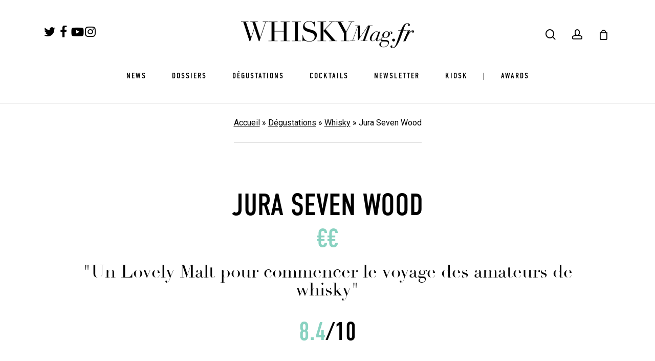

--- FILE ---
content_type: text/html; charset=UTF-8
request_url: https://www.whiskymag.fr/degustations/jura-seven-wood/
body_size: 18312
content:
<!doctype html>
<html lang="fr-FR" class="no-js">
<head>
	<meta charset="UTF-8">
	<meta name="viewport" content="width=device-width, initial-scale=1, maximum-scale=1, user-scalable=0" /><meta name='robots' content='index, follow, max-image-preview:large, max-snippet:-1, max-video-preview:-1' />

	<!-- This site is optimized with the Yoast SEO plugin v26.7 - https://yoast.com/wordpress/plugins/seo/ -->
	<title>Dégustation du Jura Seven Wood</title>
	<link rel="canonical" href="https://www.whiskymag.fr/degustations/jura-seven-wood/" />
	<meta property="og:locale" content="fr_FR" />
	<meta property="og:type" content="article" />
	<meta property="og:title" content="Dégustation du Jura Seven Wood" />
	<meta property="og:description" content="Un Lovely Malt pour commencer le voyage des amateurs de whisky" />
	<meta property="og:url" content="https://www.whiskymag.fr/degustations/jura-seven-wood/" />
	<meta property="og:site_name" content="Whisky Mag" />
	<meta property="article:publisher" content="https://www.facebook.com/WhiskyMagazineFineSpirits" />
	<meta property="article:modified_time" content="2023-01-03T13:50:45+00:00" />
	<meta property="og:image" content="https://www.whiskymag.fr/wp-content/uploads/2023/01/jura-seven-wood.jpg" />
	<meta property="og:image:width" content="500" />
	<meta property="og:image:height" content="1000" />
	<meta property="og:image:type" content="image/jpeg" />
	<meta name="twitter:card" content="summary_large_image" />
	<meta name="twitter:site" content="@WhiskyMagFrance" />
	<script type="application/ld+json" class="yoast-schema-graph">{"@context":"https://schema.org","@graph":[{"@type":"WebPage","@id":"https://www.whiskymag.fr/degustations/jura-seven-wood/","url":"https://www.whiskymag.fr/degustations/jura-seven-wood/","name":"Dégustation du Jura Seven Wood","isPartOf":{"@id":"https://www.whiskymag.fr/#website"},"primaryImageOfPage":{"@id":"https://www.whiskymag.fr/degustations/jura-seven-wood/#primaryimage"},"image":{"@id":"https://www.whiskymag.fr/degustations/jura-seven-wood/#primaryimage"},"thumbnailUrl":"https://www.whiskymag.fr/wp-content/uploads/2023/01/jura-seven-wood.jpg","datePublished":"2022-11-09T14:16:21+00:00","dateModified":"2023-01-03T13:50:45+00:00","breadcrumb":{"@id":"https://www.whiskymag.fr/degustations/jura-seven-wood/#breadcrumb"},"inLanguage":"fr-FR","potentialAction":[{"@type":"ReadAction","target":["https://www.whiskymag.fr/degustations/jura-seven-wood/"]}]},{"@type":"ImageObject","inLanguage":"fr-FR","@id":"https://www.whiskymag.fr/degustations/jura-seven-wood/#primaryimage","url":"https://www.whiskymag.fr/wp-content/uploads/2023/01/jura-seven-wood.jpg","contentUrl":"https://www.whiskymag.fr/wp-content/uploads/2023/01/jura-seven-wood.jpg","width":500,"height":1000,"caption":"Single Malt - Jura Seven Wood"},{"@type":"BreadcrumbList","@id":"https://www.whiskymag.fr/degustations/jura-seven-wood/#breadcrumb","itemListElement":[{"@type":"ListItem","position":1,"name":"Accueil","item":"https://www.whiskymag.fr/"},{"@type":"ListItem","position":2,"name":"Dégustations","item":"https://www.whiskymag.fr/degustations/"},{"@type":"ListItem","position":3,"name":"Whisky","item":"https://www.whiskymag.fr/degustation_cat/whisky/"},{"@type":"ListItem","position":4,"name":"Jura Seven Wood"}]},{"@type":"WebSite","@id":"https://www.whiskymag.fr/#website","url":"https://www.whiskymag.fr/","name":"Whisky Mag","description":"","publisher":{"@id":"https://www.whiskymag.fr/#organization"},"potentialAction":[{"@type":"SearchAction","target":{"@type":"EntryPoint","urlTemplate":"https://www.whiskymag.fr/?s={search_term_string}"},"query-input":{"@type":"PropertyValueSpecification","valueRequired":true,"valueName":"search_term_string"}}],"inLanguage":"fr-FR"},{"@type":"Organization","@id":"https://www.whiskymag.fr/#organization","name":"Whisky Mag","url":"https://www.whiskymag.fr/","logo":{"@type":"ImageObject","inLanguage":"fr-FR","@id":"https://www.whiskymag.fr/#/schema/logo/image/","url":"https://www.whiskymag.fr/wp-content/uploads/2018/09/logo_whiskymag.png","contentUrl":"https://www.whiskymag.fr/wp-content/uploads/2018/09/logo_whiskymag.png","width":310,"height":70,"caption":"Whisky Mag"},"image":{"@id":"https://www.whiskymag.fr/#/schema/logo/image/"},"sameAs":["https://www.facebook.com/WhiskyMagazineFineSpirits","https://x.com/WhiskyMagFrance","https://www.instagram.com/whiskymagfrance/"]}]}</script>
	<!-- / Yoast SEO plugin. -->


<link rel='dns-prefetch' href='//fonts.googleapis.com' />
<link rel="alternate" type="application/rss+xml" title="Whisky Mag &raquo; Flux" href="https://www.whiskymag.fr/feed/" />
<link rel="preload" href="https://www.whiskymag.fr/wp-content/themes/salient/css/fonts/icomoon.woff?v=1.7" as="font" type="font/woff" crossorigin="anonymous"><style id='wp-img-auto-sizes-contain-inline-css' type='text/css'>
img:is([sizes=auto i],[sizes^="auto," i]){contain-intrinsic-size:3000px 1500px}
/*# sourceURL=wp-img-auto-sizes-contain-inline-css */
</style>

<link rel='stylesheet' id='wp-components-css' href='https://www.whiskymag.fr/wp-includes/css/dist/components/style.min.css?ver=6.9' type='text/css' media='all' />
<link rel='stylesheet' id='wp-preferences-css' href='https://www.whiskymag.fr/wp-includes/css/dist/preferences/style.min.css?ver=6.9' type='text/css' media='all' />
<link rel='stylesheet' id='wp-block-editor-css' href='https://www.whiskymag.fr/wp-includes/css/dist/block-editor/style.min.css?ver=6.9' type='text/css' media='all' />
<link rel='stylesheet' id='popup-maker-block-library-style-css' href='https://www.whiskymag.fr/wp-content/plugins/popup-maker/dist/packages/block-library-style.css?ver=dbea705cfafe089d65f1' type='text/css' media='all' />
<link rel='stylesheet' id='contact-form-7-css' href='https://www.whiskymag.fr/wp-content/plugins/contact-form-7/includes/css/styles.css?ver=6.1.4' type='text/css' media='all' />
<link rel='stylesheet' id='salient-social-css' href='https://www.whiskymag.fr/wp-content/plugins/salient-social/css/style.css?ver=1.2.6' type='text/css' media='all' />
<style id='salient-social-inline-css' type='text/css'>

  .sharing-default-minimal .nectar-love.loved,
  body .nectar-social[data-color-override="override"].fixed > a:before, 
  body .nectar-social[data-color-override="override"].fixed .nectar-social-inner a,
  .sharing-default-minimal .nectar-social[data-color-override="override"] .nectar-social-inner a:hover,
  .nectar-social.vertical[data-color-override="override"] .nectar-social-inner a:hover {
    background-color: #000000;
  }
  .nectar-social.hover .nectar-love.loved,
  .nectar-social.hover > .nectar-love-button a:hover,
  .nectar-social[data-color-override="override"].hover > div a:hover,
  #single-below-header .nectar-social[data-color-override="override"].hover > div a:hover,
  .nectar-social[data-color-override="override"].hover .share-btn:hover,
  .sharing-default-minimal .nectar-social[data-color-override="override"] .nectar-social-inner a {
    border-color: #000000;
  }
  #single-below-header .nectar-social.hover .nectar-love.loved i,
  #single-below-header .nectar-social.hover[data-color-override="override"] a:hover,
  #single-below-header .nectar-social.hover[data-color-override="override"] a:hover i,
  #single-below-header .nectar-social.hover .nectar-love-button a:hover i,
  .nectar-love:hover i,
  .hover .nectar-love:hover .total_loves,
  .nectar-love.loved i,
  .nectar-social.hover .nectar-love.loved .total_loves,
  .nectar-social.hover .share-btn:hover, 
  .nectar-social[data-color-override="override"].hover .nectar-social-inner a:hover,
  .nectar-social[data-color-override="override"].hover > div:hover span,
  .sharing-default-minimal .nectar-social[data-color-override="override"] .nectar-social-inner a:not(:hover) i,
  .sharing-default-minimal .nectar-social[data-color-override="override"] .nectar-social-inner a:not(:hover) {
    color: #000000;
  }
/*# sourceURL=salient-social-inline-css */
</style>
<link rel='stylesheet' id='woocommerce-layout-css' href='https://www.whiskymag.fr/wp-content/plugins/woocommerce/assets/css/woocommerce-layout.css?ver=10.4.3' type='text/css' media='all' />
<link rel='stylesheet' id='woocommerce-smallscreen-css' href='https://www.whiskymag.fr/wp-content/plugins/woocommerce/assets/css/woocommerce-smallscreen.css?ver=10.4.3' type='text/css' media='only screen and (max-width: 768px)' />
<link rel='stylesheet' id='woocommerce-general-css' href='https://www.whiskymag.fr/wp-content/plugins/woocommerce/assets/css/woocommerce.css?ver=10.4.3' type='text/css' media='all' />
<style id='woocommerce-inline-inline-css' type='text/css'>
.woocommerce form .form-row .required { visibility: visible; }
/*# sourceURL=woocommerce-inline-inline-css */
</style>
<link rel='stylesheet' id='salient-grid-system-css' href='https://www.whiskymag.fr/wp-content/themes/salient/css/build/grid-system.css?ver=18.0.1' type='text/css' media='all' />
<link rel='stylesheet' id='main-styles-css' href='https://www.whiskymag.fr/wp-content/themes/salient/css/build/style.css?ver=18.0.1' type='text/css' media='all' />
<link rel='stylesheet' id='nectar-header-layout-centered-bottom-bar-css' href='https://www.whiskymag.fr/wp-content/themes/salient/css/build/header/header-layout-centered-bottom-bar.css?ver=18.0.1' type='text/css' media='all' />
<link rel='stylesheet' id='nectar-single-styles-css' href='https://www.whiskymag.fr/wp-content/themes/salient/css/build/single.css?ver=18.0.1' type='text/css' media='all' />
<link rel='stylesheet' id='nectar-element-fancy-unordered-list-css' href='https://www.whiskymag.fr/wp-content/themes/salient/css/build/elements/element-fancy-unordered-list.css?ver=18.0.1' type='text/css' media='all' />
<link rel='stylesheet' id='nectar-element-wpb-column-border-css' href='https://www.whiskymag.fr/wp-content/themes/salient/css/build/elements/element-wpb-column-border.css?ver=18.0.1' type='text/css' media='all' />
<link rel='stylesheet' id='nectar-element-recent-posts-css' href='https://www.whiskymag.fr/wp-content/themes/salient/css/build/elements/element-recent-posts.css?ver=18.0.1' type='text/css' media='all' />
<link rel='stylesheet' id='nectar-cf7-css' href='https://www.whiskymag.fr/wp-content/themes/salient/css/build/third-party/cf7.css?ver=18.0.1' type='text/css' media='all' />
<link rel='stylesheet' id='responsive-css' href='https://www.whiskymag.fr/wp-content/themes/salient/css/build/responsive.css?ver=18.0.1' type='text/css' media='all' />
<link rel='stylesheet' id='nectar-product-style-classic-css' href='https://www.whiskymag.fr/wp-content/themes/salient/css/build/third-party/woocommerce/product-style-classic.css?ver=18.0.1' type='text/css' media='all' />
<link rel='stylesheet' id='woocommerce-css' href='https://www.whiskymag.fr/wp-content/themes/salient/css/build/woocommerce.css?ver=18.0.1' type='text/css' media='all' />
<link rel='stylesheet' id='skin-material-css' href='https://www.whiskymag.fr/wp-content/themes/salient/css/build/skin-material.css?ver=18.0.1' type='text/css' media='all' />
<link rel='stylesheet' id='salient-wp-menu-dynamic-css' href='https://www.whiskymag.fr/wp-content/uploads/salient/menu-dynamic.css?ver=39784' type='text/css' media='all' />
<link rel='stylesheet' id='awcfe-frontend-css' href='https://www.whiskymag.fr/wp-content/plugins/checkout-field-editor-and-manager-for-woocommerce/assets/css/frontend.css?ver=3.0.1' type='text/css' media='all' />
<link rel='stylesheet' id='dynamic-css-css' href='https://www.whiskymag.fr/wp-content/uploads/salient/salient-dynamic-styles.css?ver=51573' type='text/css' media='all' />
<style id='dynamic-css-inline-css' type='text/css'>
@media only screen and (min-width:1000px){body #ajax-content-wrap.no-scroll{min-height:calc(100vh - 195px);height:calc(100vh - 195px)!important;}}@media only screen and (min-width:1000px){#page-header-wrap.fullscreen-header,#page-header-wrap.fullscreen-header #page-header-bg,html:not(.nectar-box-roll-loaded) .nectar-box-roll > #page-header-bg.fullscreen-header,.nectar_fullscreen_zoom_recent_projects,#nectar_fullscreen_rows:not(.afterLoaded) > div{height:calc(100vh - 194px);}.wpb_row.vc_row-o-full-height.top-level,.wpb_row.vc_row-o-full-height.top-level > .col.span_12{min-height:calc(100vh - 194px);}html:not(.nectar-box-roll-loaded) .nectar-box-roll > #page-header-bg.fullscreen-header{top:195px;}.nectar-slider-wrap[data-fullscreen="true"]:not(.loaded),.nectar-slider-wrap[data-fullscreen="true"]:not(.loaded) .swiper-container{height:calc(100vh - 193px)!important;}.admin-bar .nectar-slider-wrap[data-fullscreen="true"]:not(.loaded),.admin-bar .nectar-slider-wrap[data-fullscreen="true"]:not(.loaded) .swiper-container{height:calc(100vh - 193px - 32px)!important;}}.admin-bar[class*="page-template-template-no-header"] .wpb_row.vc_row-o-full-height.top-level,.admin-bar[class*="page-template-template-no-header"] .wpb_row.vc_row-o-full-height.top-level > .col.span_12{min-height:calc(100vh - 32px);}body[class*="page-template-template-no-header"] .wpb_row.vc_row-o-full-height.top-level,body[class*="page-template-template-no-header"] .wpb_row.vc_row-o-full-height.top-level > .col.span_12{min-height:100vh;}@media only screen and (max-width:999px){.using-mobile-browser #nectar_fullscreen_rows:not(.afterLoaded):not([data-mobile-disable="on"]) > div{height:calc(100vh - 104px);}.using-mobile-browser .wpb_row.vc_row-o-full-height.top-level,.using-mobile-browser .wpb_row.vc_row-o-full-height.top-level > .col.span_12,[data-permanent-transparent="1"].using-mobile-browser .wpb_row.vc_row-o-full-height.top-level,[data-permanent-transparent="1"].using-mobile-browser .wpb_row.vc_row-o-full-height.top-level > .col.span_12{min-height:calc(100vh - 104px);}html:not(.nectar-box-roll-loaded) .nectar-box-roll > #page-header-bg.fullscreen-header,.nectar_fullscreen_zoom_recent_projects,.nectar-slider-wrap[data-fullscreen="true"]:not(.loaded),.nectar-slider-wrap[data-fullscreen="true"]:not(.loaded) .swiper-container,#nectar_fullscreen_rows:not(.afterLoaded):not([data-mobile-disable="on"]) > div{height:calc(100vh - 51px);}.wpb_row.vc_row-o-full-height.top-level,.wpb_row.vc_row-o-full-height.top-level > .col.span_12{min-height:calc(100vh - 51px);}body[data-transparent-header="false"] #ajax-content-wrap.no-scroll{min-height:calc(100vh - 51px);height:calc(100vh - 51px);}}.post-type-archive-product.woocommerce .container-wrap,.tax-product_cat.woocommerce .container-wrap{background-color:#f6f6f6;}.woocommerce.single-product #single-meta{position:relative!important;top:0!important;margin:0;left:8px;height:auto;}.woocommerce.single-product #single-meta:after{display:block;content:" ";clear:both;height:1px;}.woocommerce ul.products li.product.material,.woocommerce-page ul.products li.product.material{background-color:#ffffff;}.woocommerce ul.products li.product.minimal .product-wrap,.woocommerce ul.products li.product.minimal .background-color-expand,.woocommerce-page ul.products li.product.minimal .product-wrap,.woocommerce-page ul.products li.product.minimal .background-color-expand{background-color:#ffffff;}body .container-wrap .vc_row-fluid[data-column-margin="50px"] > .span_12,html body .vc_row-fluid[data-column-margin="50px"] > .span_12,body .container-wrap .vc_row-fluid[data-column-margin="50px"] .full-page-inner > .container > .span_12,body .container-wrap .vc_row-fluid[data-column-margin="50px"] .full-page-inner > .span_12{margin-left:-25px;margin-right:-25px;}body .container-wrap .vc_row-fluid[data-column-margin="50px"] .wpb_column:not(.child_column),body .container-wrap .inner_row[data-column-margin="50px"] .child_column,html body .vc_row-fluid[data-column-margin="50px"] .wpb_column:not(.child_column),html body .inner_row[data-column-margin="50px"] .child_column{padding-left:25px;padding-right:25px;}.container-wrap .vc_row-fluid[data-column-margin="50px"].full-width-content > .span_12,html body .vc_row-fluid[data-column-margin="50px"].full-width-content > .span_12,.container-wrap .vc_row-fluid[data-column-margin="50px"].full-width-content .full-page-inner > .span_12{margin-left:0;margin-right:0;padding-left:25px;padding-right:25px;}@media only screen and (max-width:999px) and (min-width:691px){.vc_row-fluid[data-column-margin="50px"] > .span_12 > .one-fourths:not([class*="vc_col-xs-"]),.vc_row-fluid .vc_row-fluid.inner_row[data-column-margin="50px"] > .span_12 > .one-fourths:not([class*="vc_col-xs-"]){margin-bottom:50px;}}@media only screen and (max-width:999px){.vc_row-fluid[data-column-margin="50px"] .wpb_column:not([class*="vc_col-xs-"]):not(.child_column):not(:last-child),.inner_row[data-column-margin="50px"] .child_column:not([class*="vc_col-xs-"]):not(:last-child){margin-bottom:50px;}}.wpb_column[data-cfc="true"] h1,.wpb_column[data-cfc="true"] h2,.wpb_column[data-cfc="true"] h3,.wpb_column[data-cfc="true"] h4,.wpb_column[data-cfc="true"] h5,.wpb_column[data-cfc="true"] h6,.wpb_column[data-cfc="true"] p{color:inherit}body[data-aie] .col[data-padding-pos="left"] > .vc_column-inner,body #ajax-content-wrap .col[data-padding-pos="left"] > .vc_column-inner,#ajax-content-wrap .col[data-padding-pos="left"] > .n-sticky > .vc_column-inner{padding-right:0;padding-top:0;padding-bottom:0}.wpb_column.child_column.el_spacing_0px > .vc_column-inner > .wpb_wrapper > div:not(:last-child),.wpb_column.child_column.el_spacing_0px > .n-sticky > .vc_column-inner > .wpb_wrapper > div:not(:last-child){margin-bottom:0px;}.col.padding-4-percent > .vc_column-inner,.col.padding-4-percent > .n-sticky > .vc_column-inner{padding:calc(600px * 0.06);}@media only screen and (max-width:690px){.col.padding-4-percent > .vc_column-inner,.col.padding-4-percent > .n-sticky > .vc_column-inner{padding:calc(100vw * 0.06);}}@media only screen and (min-width:1000px){.col.padding-4-percent > .vc_column-inner,.col.padding-4-percent > .n-sticky > .vc_column-inner{padding:calc((100vw - 180px) * 0.04);}.column_container:not(.vc_col-sm-12) .col.padding-4-percent > .vc_column-inner{padding:calc((100vw - 180px) * 0.02);}}@media only screen and (min-width:1425px){.col.padding-4-percent > .vc_column-inner{padding:calc(1245px * 0.04);}.column_container:not(.vc_col-sm-12) .col.padding-4-percent > .vc_column-inner{padding:calc(1245px * 0.02);}}.full-width-content .col.padding-4-percent > .vc_column-inner{padding:calc(100vw * 0.04);}@media only screen and (max-width:999px){.full-width-content .col.padding-4-percent > .vc_column-inner{padding:calc(100vw * 0.06);}}@media only screen and (min-width:1000px){.full-width-content .column_container:not(.vc_col-sm-12) .col.padding-4-percent > .vc_column-inner{padding:calc(100vw * 0.02);}}.wpb_column.child_column.border_left_desktop_1px > .vc_column-inner,.wpb_column.child_column.border_left_desktop_1px > .n-sticky > .vc_column-inner{border-left-width:1px;}.wpb_column.child_column.border_color_9e9e9e > .vc_column-inner,.wpb_column.child_column.border_color_9e9e9e > .n-sticky > .vc_column-inner{border-color:#9e9e9e;}.wpb_column.child_column.border_style_solid > .vc_column-inner,.wpb_column.child_column.border_style_solid > .n-sticky > .vc_column-inner{border-style:solid;}.nectar_icon_wrap i{vertical-align:middle;top:0;}.nectar_icon_wrap i[class*="nectar-brands"]{display:inline-block;}.wpb_wrapper > .nectar_icon_wrap{margin-bottom:0;}.nectar_icon_wrap i{transition:color .25s ease;}.nectar_icon_wrap path{transition:fill .25s ease;}.nectar-pulsate i{display:block;border-radius:200px;background-color:currentColor;position:relative;}.nectar-pulsate i:after{display:block;position:absolute;top:50%;left:50%;content:"";width:100%;height:100%;margin:-50% auto auto -50%;-webkit-transform-origin:50% 50%;transform-origin:50% 50%;border-radius:50%;background-color:currentColor;opacity:1;z-index:11;pointer-events:none;animation:nectar_pulsate 2s cubic-bezier(.2,1,.2,1) infinite;}@keyframes nectar_pulsate{0%{opacity:0.6;transform:scale(1);}100%{opacity:0;transform:scale(3);}}.nectar_icon_wrap[data-style*="default"][data-color*="extra-color-gradient"] .nectar_icon i{border-radius:0!important;text-align:center;}.nectar_icon_wrap[data-style*="default"][data-color*="extra-color-gradient"] .nectar_icon i:before{vertical-align:top;}.nectar_icon_wrap[data-style*="default"][data-color*="extra-color-gradient"] .nectar_icon i[class*="fa-"],.nectar_icon_wrap[data-style*="default"][data-color*="extra-color-gradient"] .nectar_icon i[class^="icon-"]{vertical-align:baseline;}.nectar_icon_wrap[data-padding="5px"] .nectar_icon{padding:5px;}.img-with-aniamtion-wrap[data-max-width="50%"]:not(.right) img,.img-with-aniamtion-wrap[data-max-width="75%"]:not(.right) img{backface-visibility:hidden}.img-with-aniamtion-wrap[data-max-width="50%"] .inner,.nectar-flickity:not(.masonry) .flickity-slider .cell .img-with-aniamtion-wrap[data-max-width="50%"] img{max-width:50%;width:auto;}.img-with-aniamtion-wrap[data-max-width="50%"].center,.img-with-aniamtion-wrap[data-max-width="75%"].center{text-align:center;}.img-with-aniamtion-wrap[data-max-width="50%"].center .inner img[src*=".svg"],.img-with-aniamtion-wrap[data-max-width="75%"].center .inner img[src*=".svg"]{width:100%;}.img-with-aniamtion-wrap[data-max-width="75%"] .inner,.nectar-flickity:not(.masonry) .flickity-slider .cell .img-with-aniamtion-wrap[data-max-width="75%"] img{max-width:75%;width:auto;}@media only screen and (max-width:999px){.vc_row.top_padding_tablet_10pct{padding-top:10%!important;}}@media only screen and (max-width:999px){.vc_row.bottom_padding_tablet_10pct{padding-bottom:10%!important;}}@media only screen and (max-width:690px){body .vc_row.top_padding_phone_15pct{padding-top:15%!important;}}@media only screen and (max-width:690px){body .vc_row.bottom_padding_phone_15pct{padding-bottom:15%!important;}}.screen-reader-text,.nectar-skip-to-content:not(:focus){border:0;clip:rect(1px,1px,1px,1px);clip-path:inset(50%);height:1px;margin:-1px;overflow:hidden;padding:0;position:absolute!important;width:1px;word-wrap:normal!important;}.row .col img:not([srcset]){width:auto;}.row .col img.img-with-animation.nectar-lazy:not([srcset]){width:100%;}
/*# sourceURL=dynamic-css-inline-css */
</style>
<link rel='stylesheet' id='salient-child-style-css' href='https://www.whiskymag.fr/wp-content/themes/salient-child/style.css?ver=18.0.1' type='text/css' media='all' />
<link rel='stylesheet' id='redux-google-fonts-salient_redux-css' href='https://fonts.googleapis.com/css?family=Roboto%3A400&#038;display=swap&#038;ver=6.9' type='text/css' media='all' />
<!--n2css--><!--n2js--><script type="text/javascript" src="https://www.whiskymag.fr/wp-includes/js/jquery/jquery.min.js?ver=3.7.1" id="jquery-core-js"></script>
<script type="text/javascript" src="https://www.whiskymag.fr/wp-includes/js/jquery/jquery-migrate.min.js?ver=3.4.1" id="jquery-migrate-js"></script>
<script type="text/javascript" src="https://www.whiskymag.fr/wp-content/plugins/woocommerce/assets/js/jquery-blockui/jquery.blockUI.min.js?ver=2.7.0-wc.10.4.3" id="wc-jquery-blockui-js" defer="defer" data-wp-strategy="defer"></script>
<script type="text/javascript" id="wc-add-to-cart-js-extra">
/* <![CDATA[ */
var wc_add_to_cart_params = {"ajax_url":"/wp-admin/admin-ajax.php","wc_ajax_url":"/?wc-ajax=%%endpoint%%","i18n_view_cart":"Voir le panier","cart_url":"https://www.whiskymag.fr/panier/","is_cart":"","cart_redirect_after_add":"no"};
//# sourceURL=wc-add-to-cart-js-extra
/* ]]> */
</script>
<script type="text/javascript" src="https://www.whiskymag.fr/wp-content/plugins/woocommerce/assets/js/frontend/add-to-cart.min.js?ver=10.4.3" id="wc-add-to-cart-js" defer="defer" data-wp-strategy="defer"></script>
<script type="text/javascript" src="https://www.whiskymag.fr/wp-content/plugins/woocommerce/assets/js/js-cookie/js.cookie.min.js?ver=2.1.4-wc.10.4.3" id="wc-js-cookie-js" defer="defer" data-wp-strategy="defer"></script>
<script type="text/javascript" id="woocommerce-js-extra">
/* <![CDATA[ */
var woocommerce_params = {"ajax_url":"/wp-admin/admin-ajax.php","wc_ajax_url":"/?wc-ajax=%%endpoint%%","i18n_password_show":"Afficher le mot de passe","i18n_password_hide":"Masquer le mot de passe"};
//# sourceURL=woocommerce-js-extra
/* ]]> */
</script>
<script type="text/javascript" src="https://www.whiskymag.fr/wp-content/plugins/woocommerce/assets/js/frontend/woocommerce.min.js?ver=10.4.3" id="woocommerce-js" defer="defer" data-wp-strategy="defer"></script>
<script type="text/javascript" src="https://www.whiskymag.fr/wp-content/themes/salient-child/js/portfolio_filters.js?ver=6.9" id="filters-script-js"></script>
<script></script>    <!-- Matomo -->
    <script>
        var _paq = window._paq = window._paq || [];
        /* tracker methods like "setCustomDimension" should be called before "trackPageView" */
        _paq.push(['trackPageView']);
        _paq.push(['enableLinkTracking']);
        (function() {
            var u="https://lmdw.matomo.cloud/";
            _paq.push(['setTrackerUrl', u+'matomo.php']);
            _paq.push(['setSiteId', '6']);
			
			// Add a second tracker for SCREENUP monitoring instance of matomo
			var screenupTrackerUrl = 'https://stats.screenup.com/matomo.php';
			var screenupTrackerId = 73;
			_paq.push(['addTracker', screenupTrackerUrl, screenupTrackerId]);
			
            var d=document, g=d.createElement('script'), s=d.getElementsByTagName('script')[0];
            g.async=true; g.src='//cdn.matomo.cloud/lmdw.matomo.cloud/matomo.js'; s.parentNode.insertBefore(g,s);
        })();
    </script>
    <!-- End Matomo Code -->
    <script type="text/javascript"> var root = document.getElementsByTagName( "html" )[0]; root.setAttribute( "class", "js" ); </script>	<noscript><style>.woocommerce-product-gallery{ opacity: 1 !important; }</style></noscript>
	<meta name="generator" content="Powered by WPBakery Page Builder - drag and drop page builder for WordPress."/>
<link rel="icon" href="https://www.whiskymag.fr/wp-content/uploads/2022/04/cropped-whiskymag-favicon-1-32x32.png" sizes="32x32" />
<link rel="icon" href="https://www.whiskymag.fr/wp-content/uploads/2022/04/cropped-whiskymag-favicon-1-192x192.png" sizes="192x192" />
<link rel="apple-touch-icon" href="https://www.whiskymag.fr/wp-content/uploads/2022/04/cropped-whiskymag-favicon-1-180x180.png" />
<meta name="msapplication-TileImage" content="https://www.whiskymag.fr/wp-content/uploads/2022/04/cropped-whiskymag-favicon-1-270x270.png" />
<noscript><style> .wpb_animate_when_almost_visible { opacity: 1; }</style></noscript><link rel='stylesheet' id='wc-blocks-style-css' href='https://www.whiskymag.fr/wp-content/plugins/woocommerce/assets/client/blocks/wc-blocks.css?ver=wc-10.4.3' type='text/css' media='all' />
<style id='global-styles-inline-css' type='text/css'>
:root{--wp--preset--aspect-ratio--square: 1;--wp--preset--aspect-ratio--4-3: 4/3;--wp--preset--aspect-ratio--3-4: 3/4;--wp--preset--aspect-ratio--3-2: 3/2;--wp--preset--aspect-ratio--2-3: 2/3;--wp--preset--aspect-ratio--16-9: 16/9;--wp--preset--aspect-ratio--9-16: 9/16;--wp--preset--color--black: #000000;--wp--preset--color--cyan-bluish-gray: #abb8c3;--wp--preset--color--white: #ffffff;--wp--preset--color--pale-pink: #f78da7;--wp--preset--color--vivid-red: #cf2e2e;--wp--preset--color--luminous-vivid-orange: #ff6900;--wp--preset--color--luminous-vivid-amber: #fcb900;--wp--preset--color--light-green-cyan: #7bdcb5;--wp--preset--color--vivid-green-cyan: #00d084;--wp--preset--color--pale-cyan-blue: #8ed1fc;--wp--preset--color--vivid-cyan-blue: #0693e3;--wp--preset--color--vivid-purple: #9b51e0;--wp--preset--gradient--vivid-cyan-blue-to-vivid-purple: linear-gradient(135deg,rgb(6,147,227) 0%,rgb(155,81,224) 100%);--wp--preset--gradient--light-green-cyan-to-vivid-green-cyan: linear-gradient(135deg,rgb(122,220,180) 0%,rgb(0,208,130) 100%);--wp--preset--gradient--luminous-vivid-amber-to-luminous-vivid-orange: linear-gradient(135deg,rgb(252,185,0) 0%,rgb(255,105,0) 100%);--wp--preset--gradient--luminous-vivid-orange-to-vivid-red: linear-gradient(135deg,rgb(255,105,0) 0%,rgb(207,46,46) 100%);--wp--preset--gradient--very-light-gray-to-cyan-bluish-gray: linear-gradient(135deg,rgb(238,238,238) 0%,rgb(169,184,195) 100%);--wp--preset--gradient--cool-to-warm-spectrum: linear-gradient(135deg,rgb(74,234,220) 0%,rgb(151,120,209) 20%,rgb(207,42,186) 40%,rgb(238,44,130) 60%,rgb(251,105,98) 80%,rgb(254,248,76) 100%);--wp--preset--gradient--blush-light-purple: linear-gradient(135deg,rgb(255,206,236) 0%,rgb(152,150,240) 100%);--wp--preset--gradient--blush-bordeaux: linear-gradient(135deg,rgb(254,205,165) 0%,rgb(254,45,45) 50%,rgb(107,0,62) 100%);--wp--preset--gradient--luminous-dusk: linear-gradient(135deg,rgb(255,203,112) 0%,rgb(199,81,192) 50%,rgb(65,88,208) 100%);--wp--preset--gradient--pale-ocean: linear-gradient(135deg,rgb(255,245,203) 0%,rgb(182,227,212) 50%,rgb(51,167,181) 100%);--wp--preset--gradient--electric-grass: linear-gradient(135deg,rgb(202,248,128) 0%,rgb(113,206,126) 100%);--wp--preset--gradient--midnight: linear-gradient(135deg,rgb(2,3,129) 0%,rgb(40,116,252) 100%);--wp--preset--font-size--small: 13px;--wp--preset--font-size--medium: 20px;--wp--preset--font-size--large: 36px;--wp--preset--font-size--x-large: 42px;--wp--preset--spacing--20: 0.44rem;--wp--preset--spacing--30: 0.67rem;--wp--preset--spacing--40: 1rem;--wp--preset--spacing--50: 1.5rem;--wp--preset--spacing--60: 2.25rem;--wp--preset--spacing--70: 3.38rem;--wp--preset--spacing--80: 5.06rem;--wp--preset--shadow--natural: 6px 6px 9px rgba(0, 0, 0, 0.2);--wp--preset--shadow--deep: 12px 12px 50px rgba(0, 0, 0, 0.4);--wp--preset--shadow--sharp: 6px 6px 0px rgba(0, 0, 0, 0.2);--wp--preset--shadow--outlined: 6px 6px 0px -3px rgb(255, 255, 255), 6px 6px rgb(0, 0, 0);--wp--preset--shadow--crisp: 6px 6px 0px rgb(0, 0, 0);}:root { --wp--style--global--content-size: 1300px;--wp--style--global--wide-size: 1300px; }:where(body) { margin: 0; }.wp-site-blocks > .alignleft { float: left; margin-right: 2em; }.wp-site-blocks > .alignright { float: right; margin-left: 2em; }.wp-site-blocks > .aligncenter { justify-content: center; margin-left: auto; margin-right: auto; }:where(.is-layout-flex){gap: 0.5em;}:where(.is-layout-grid){gap: 0.5em;}.is-layout-flow > .alignleft{float: left;margin-inline-start: 0;margin-inline-end: 2em;}.is-layout-flow > .alignright{float: right;margin-inline-start: 2em;margin-inline-end: 0;}.is-layout-flow > .aligncenter{margin-left: auto !important;margin-right: auto !important;}.is-layout-constrained > .alignleft{float: left;margin-inline-start: 0;margin-inline-end: 2em;}.is-layout-constrained > .alignright{float: right;margin-inline-start: 2em;margin-inline-end: 0;}.is-layout-constrained > .aligncenter{margin-left: auto !important;margin-right: auto !important;}.is-layout-constrained > :where(:not(.alignleft):not(.alignright):not(.alignfull)){max-width: var(--wp--style--global--content-size);margin-left: auto !important;margin-right: auto !important;}.is-layout-constrained > .alignwide{max-width: var(--wp--style--global--wide-size);}body .is-layout-flex{display: flex;}.is-layout-flex{flex-wrap: wrap;align-items: center;}.is-layout-flex > :is(*, div){margin: 0;}body .is-layout-grid{display: grid;}.is-layout-grid > :is(*, div){margin: 0;}body{padding-top: 0px;padding-right: 0px;padding-bottom: 0px;padding-left: 0px;}:root :where(.wp-element-button, .wp-block-button__link){background-color: #32373c;border-width: 0;color: #fff;font-family: inherit;font-size: inherit;font-style: inherit;font-weight: inherit;letter-spacing: inherit;line-height: inherit;padding-top: calc(0.667em + 2px);padding-right: calc(1.333em + 2px);padding-bottom: calc(0.667em + 2px);padding-left: calc(1.333em + 2px);text-decoration: none;text-transform: inherit;}.has-black-color{color: var(--wp--preset--color--black) !important;}.has-cyan-bluish-gray-color{color: var(--wp--preset--color--cyan-bluish-gray) !important;}.has-white-color{color: var(--wp--preset--color--white) !important;}.has-pale-pink-color{color: var(--wp--preset--color--pale-pink) !important;}.has-vivid-red-color{color: var(--wp--preset--color--vivid-red) !important;}.has-luminous-vivid-orange-color{color: var(--wp--preset--color--luminous-vivid-orange) !important;}.has-luminous-vivid-amber-color{color: var(--wp--preset--color--luminous-vivid-amber) !important;}.has-light-green-cyan-color{color: var(--wp--preset--color--light-green-cyan) !important;}.has-vivid-green-cyan-color{color: var(--wp--preset--color--vivid-green-cyan) !important;}.has-pale-cyan-blue-color{color: var(--wp--preset--color--pale-cyan-blue) !important;}.has-vivid-cyan-blue-color{color: var(--wp--preset--color--vivid-cyan-blue) !important;}.has-vivid-purple-color{color: var(--wp--preset--color--vivid-purple) !important;}.has-black-background-color{background-color: var(--wp--preset--color--black) !important;}.has-cyan-bluish-gray-background-color{background-color: var(--wp--preset--color--cyan-bluish-gray) !important;}.has-white-background-color{background-color: var(--wp--preset--color--white) !important;}.has-pale-pink-background-color{background-color: var(--wp--preset--color--pale-pink) !important;}.has-vivid-red-background-color{background-color: var(--wp--preset--color--vivid-red) !important;}.has-luminous-vivid-orange-background-color{background-color: var(--wp--preset--color--luminous-vivid-orange) !important;}.has-luminous-vivid-amber-background-color{background-color: var(--wp--preset--color--luminous-vivid-amber) !important;}.has-light-green-cyan-background-color{background-color: var(--wp--preset--color--light-green-cyan) !important;}.has-vivid-green-cyan-background-color{background-color: var(--wp--preset--color--vivid-green-cyan) !important;}.has-pale-cyan-blue-background-color{background-color: var(--wp--preset--color--pale-cyan-blue) !important;}.has-vivid-cyan-blue-background-color{background-color: var(--wp--preset--color--vivid-cyan-blue) !important;}.has-vivid-purple-background-color{background-color: var(--wp--preset--color--vivid-purple) !important;}.has-black-border-color{border-color: var(--wp--preset--color--black) !important;}.has-cyan-bluish-gray-border-color{border-color: var(--wp--preset--color--cyan-bluish-gray) !important;}.has-white-border-color{border-color: var(--wp--preset--color--white) !important;}.has-pale-pink-border-color{border-color: var(--wp--preset--color--pale-pink) !important;}.has-vivid-red-border-color{border-color: var(--wp--preset--color--vivid-red) !important;}.has-luminous-vivid-orange-border-color{border-color: var(--wp--preset--color--luminous-vivid-orange) !important;}.has-luminous-vivid-amber-border-color{border-color: var(--wp--preset--color--luminous-vivid-amber) !important;}.has-light-green-cyan-border-color{border-color: var(--wp--preset--color--light-green-cyan) !important;}.has-vivid-green-cyan-border-color{border-color: var(--wp--preset--color--vivid-green-cyan) !important;}.has-pale-cyan-blue-border-color{border-color: var(--wp--preset--color--pale-cyan-blue) !important;}.has-vivid-cyan-blue-border-color{border-color: var(--wp--preset--color--vivid-cyan-blue) !important;}.has-vivid-purple-border-color{border-color: var(--wp--preset--color--vivid-purple) !important;}.has-vivid-cyan-blue-to-vivid-purple-gradient-background{background: var(--wp--preset--gradient--vivid-cyan-blue-to-vivid-purple) !important;}.has-light-green-cyan-to-vivid-green-cyan-gradient-background{background: var(--wp--preset--gradient--light-green-cyan-to-vivid-green-cyan) !important;}.has-luminous-vivid-amber-to-luminous-vivid-orange-gradient-background{background: var(--wp--preset--gradient--luminous-vivid-amber-to-luminous-vivid-orange) !important;}.has-luminous-vivid-orange-to-vivid-red-gradient-background{background: var(--wp--preset--gradient--luminous-vivid-orange-to-vivid-red) !important;}.has-very-light-gray-to-cyan-bluish-gray-gradient-background{background: var(--wp--preset--gradient--very-light-gray-to-cyan-bluish-gray) !important;}.has-cool-to-warm-spectrum-gradient-background{background: var(--wp--preset--gradient--cool-to-warm-spectrum) !important;}.has-blush-light-purple-gradient-background{background: var(--wp--preset--gradient--blush-light-purple) !important;}.has-blush-bordeaux-gradient-background{background: var(--wp--preset--gradient--blush-bordeaux) !important;}.has-luminous-dusk-gradient-background{background: var(--wp--preset--gradient--luminous-dusk) !important;}.has-pale-ocean-gradient-background{background: var(--wp--preset--gradient--pale-ocean) !important;}.has-electric-grass-gradient-background{background: var(--wp--preset--gradient--electric-grass) !important;}.has-midnight-gradient-background{background: var(--wp--preset--gradient--midnight) !important;}.has-small-font-size{font-size: var(--wp--preset--font-size--small) !important;}.has-medium-font-size{font-size: var(--wp--preset--font-size--medium) !important;}.has-large-font-size{font-size: var(--wp--preset--font-size--large) !important;}.has-x-large-font-size{font-size: var(--wp--preset--font-size--x-large) !important;}
/*# sourceURL=global-styles-inline-css */
</style>
<link rel='stylesheet' id='js_composer_front-css' href='https://www.whiskymag.fr/wp-content/themes/salient/css/build/plugins/js_composer.css?ver=18.0.1' type='text/css' media='all' />
<link rel='stylesheet' id='font-awesome-css' href='https://www.whiskymag.fr/wp-content/themes/salient/css/font-awesome.min.css?ver=4.7.1' type='text/css' media='all' />
<link data-pagespeed-no-defer data-nowprocket data-wpacu-skip data-no-optimize data-noptimize rel='stylesheet' id='main-styles-non-critical-css' href='https://www.whiskymag.fr/wp-content/themes/salient/css/build/style-non-critical.css?ver=18.0.1' type='text/css' media='all' />
<link data-pagespeed-no-defer data-nowprocket data-wpacu-skip data-no-optimize data-noptimize rel='stylesheet' id='nectar-woocommerce-non-critical-css' href='https://www.whiskymag.fr/wp-content/themes/salient/css/build/third-party/woocommerce/woocommerce-non-critical.css?ver=18.0.1' type='text/css' media='all' />
<link data-pagespeed-no-defer data-nowprocket data-wpacu-skip data-no-optimize data-noptimize rel='stylesheet' id='fancyBox-css' href='https://www.whiskymag.fr/wp-content/themes/salient/css/build/plugins/jquery.fancybox.css?ver=3.3.1' type='text/css' media='all' />
<link data-pagespeed-no-defer data-nowprocket data-wpacu-skip data-no-optimize data-noptimize rel='stylesheet' id='nectar-ocm-core-css' href='https://www.whiskymag.fr/wp-content/themes/salient/css/build/off-canvas/core.css?ver=18.0.1' type='text/css' media='all' />
<link data-pagespeed-no-defer data-nowprocket data-wpacu-skip data-no-optimize data-noptimize rel='stylesheet' id='nectar-ocm-slide-out-right-material-css' href='https://www.whiskymag.fr/wp-content/themes/salient/css/build/off-canvas/slide-out-right-material.css?ver=18.0.1' type='text/css' media='all' />
<link data-pagespeed-no-defer data-nowprocket data-wpacu-skip data-no-optimize data-noptimize rel='stylesheet' id='nectar-ocm-slide-out-right-hover-css' href='https://www.whiskymag.fr/wp-content/themes/salient/css/build/off-canvas/slide-out-right-hover.css?ver=18.0.1' type='text/css' media='all' />
</head><body class="wp-singular degustations-template-default single single-degustations postid-9408 wp-theme-salient wp-child-theme-salient-child theme-salient woocommerce-no-js material wpb-js-composer js-comp-ver-8.6.1 vc_responsive" data-footer-reveal="false" data-footer-reveal-shadow="none" data-header-format="centered-menu-bottom-bar" data-body-border="off" data-boxed-style="" data-header-breakpoint="1000" data-dropdown-style="minimal" data-cae="easeOutCubic" data-cad="750" data-megamenu-width="contained" data-aie="none" data-ls="fancybox" data-apte="standard" data-hhun="0" data-fancy-form-rcs="default" data-form-style="default" data-form-submit="regular" data-is="minimal" data-button-style="default" data-user-account-button="true" data-flex-cols="true" data-col-gap="default" data-header-inherit-rc="false" data-header-search="true" data-animated-anchors="true" data-ajax-transitions="false" data-full-width-header="false" data-slide-out-widget-area="true" data-slide-out-widget-area-style="slide-out-from-right" data-user-set-ocm="off" data-loading-animation="none" data-bg-header="false" data-responsive="1" data-ext-responsive="true" data-ext-padding="90" data-header-resize="0" data-header-color="custom" data-transparent-header="false" data-cart="true" data-remove-m-parallax="" data-remove-m-video-bgs="" data-m-animate="0" data-force-header-trans-color="light" data-smooth-scrolling="0" data-permanent-transparent="false" >
	
	<script type="text/javascript">
	 (function(window, document) {

		document.documentElement.classList.remove("no-js");

		if(navigator.userAgent.match(/(Android|iPod|iPhone|iPad|BlackBerry|IEMobile|Opera Mini)/)) {
			document.body.className += " using-mobile-browser mobile ";
		}
		if(navigator.userAgent.match(/Mac/) && navigator.maxTouchPoints && navigator.maxTouchPoints > 2) {
			document.body.className += " using-ios-device ";
		}

		if( !("ontouchstart" in window) ) {

			var body = document.querySelector("body");
			var winW = window.innerWidth;
			var bodyW = body.clientWidth;

			if (winW > bodyW + 4) {
				body.setAttribute("style", "--scroll-bar-w: " + (winW - bodyW - 4) + "px");
			} else {
				body.setAttribute("style", "--scroll-bar-w: 0px");
			}
		}

	 })(window, document);
   </script><nav aria-label="Skip links" class="nectar-skip-to-content-wrap"><a href="#ajax-content-wrap" class="nectar-skip-to-content">Skip to main content</a></nav><div class="ocm-effect-wrap"><div class="ocm-effect-wrap-inner">	
	<div id="header-space"  data-header-mobile-fixed='1'></div> 
	
		<div id="header-outer" data-has-menu="true" data-has-buttons="yes" data-header-button_style="default" data-using-pr-menu="false" data-mobile-fixed="1" data-ptnm="false" data-lhe="animated_underline" data-user-set-bg="#ffffff" data-format="centered-menu-bottom-bar" data-menu-bottom-bar-align="center" data-permanent-transparent="false" data-megamenu-rt="0" data-remove-fixed="0" data-header-resize="0" data-cart="true" data-transparency-option="0" data-box-shadow="large-line" data-shrink-num="6" data-using-secondary="0" data-using-logo="1" data-logo-height="55" data-m-logo-height="28" data-padding="40" data-full-width="false" data-condense="true" >
		
<div id="search-outer" class="nectar">
	<div id="search">
		<div class="container">
			 <div id="search-box">
				 <div class="inner-wrap">
					 <div class="col span_12">
						  <form role="search" action="https://www.whiskymag.fr/" method="GET">
														 <input type="text" name="s"  value="" aria-label="Search" placeholder="Rechercher un article" />
							 
						<span>Hit enter to search or ESC to close</span>
						<button aria-label="Search" class="search-box__button" type="submit">Search</button>						</form>
					</div><!--/span_12-->
				</div><!--/inner-wrap-->
			 </div><!--/search-box-->
			 <div id="close"><a href="#" role="button"><span class="screen-reader-text">Close Search</span>
				<span class="close-wrap"> <span class="close-line close-line1" role="presentation"></span> <span class="close-line close-line2" role="presentation"></span> </span>				 </a></div>
		 </div><!--/container-->
	</div><!--/search-->
</div><!--/search-outer-->

<header id="top" role="banner" aria-label="Main Menu">
		<div class="container">
		<div class="row">
			<div class="col span_3">
								<a id="logo" href="https://www.whiskymag.fr" data-supplied-ml-starting-dark="false" data-supplied-ml-starting="false" data-supplied-ml="true" >
					<img class="stnd skip-lazy default-logo dark-version" width="1000" height="163" alt="Whisky Mag" src="https://www.whiskymag.fr/wp-content/uploads/2022/03/whiskymag-logo-black.png" srcset="https://www.whiskymag.fr/wp-content/uploads/2022/03/whiskymag-logo-black.png 1x, https://www.whiskymag.fr/wp-content/uploads/2022/03/whiskymag-logo-black.png 2x" /><img class="mobile-only-logo skip-lazy" alt="Whisky Mag" width="1000" height="163" src="https://www.whiskymag.fr/wp-content/uploads/2022/03/whiskymag-logo-black.png" />				</a>
									<nav class="left-side" data-using-pull-menu="false">
												<ul class="nectar-social"><li id="social-in-menu" class="button_social_group"><a target="_blank" rel="noopener" href="https://twitter.com/WhiskyMagFrance"><span class="screen-reader-text">twitter</span><i class="fa fa-twitter" aria-hidden="true"></i> </a><a target="_blank" rel="noopener" href="https://www.facebook.com/WhiskyMagazineFineSpirits"><span class="screen-reader-text">facebook</span><i class="fa fa-facebook" aria-hidden="true"></i> </a><a target="_blank" rel="noopener" href="https://www.youtube.com/channel/UCb2A__BX3S6hZL6CdbITa8A"><span class="screen-reader-text">youtube</span><i class="fa fa-youtube-play" aria-hidden="true"></i> </a><a target="_blank" rel="noopener" href="https://www.instagram.com/whiskymagfrance/"><span class="screen-reader-text">instagram</span><i class="fa fa-instagram" aria-hidden="true"></i> </a> </li></ul>
				 	 					</nav>
					<nav class="right-side">
												<ul class="buttons" data-user-set-ocm="off"><li id="search-btn"><div><a href="#searchbox"><span class="icon-salient-search" aria-hidden="true"></span><span class="screen-reader-text">search</span></a></div> </li><li id="nectar-user-account"><div><a href="/mon-compte/"><span class="icon-salient-m-user" aria-hidden="true"></span><span class="screen-reader-text">account</span></a></div> </li><li class="nectar-woo-cart">
			<div class="cart-outer" data-user-set-ocm="off" data-cart-style="dropdown">
				<div class="cart-menu-wrap">
					<div class="cart-menu">
						<a class="cart-contents" href="https://www.whiskymag.fr/panier/"><div class="cart-icon-wrap"><i class="icon-salient-cart" aria-hidden="true"></i> <div class="cart-wrap"><span>0 </span></div> </div></a>
					</div>
				</div>

									<div class="cart-notification">
						<span class="item-name"></span> was successfully added to your cart.					</div>
				
				<div class="widget woocommerce widget_shopping_cart"><div class="widget_shopping_cart_content"></div></div>
			</div>

			</li></ul>
																			<div class="slide-out-widget-area-toggle mobile-icon slide-out-from-right" data-custom-color="false" data-icon-animation="simple-transform">
								<div> <a href="#slide-out-widget-area" role="button" aria-label="Navigation Menu" aria-expanded="false" class="closed">
									<span class="screen-reader-text">Menu</span><span aria-hidden="true"> <i class="lines-button x2"> <i class="lines"></i> </i> </span> </a> </div>							</div>
											</nav>
							</div><!--/span_3-->

			<div class="col span_9 col_last">
									<div class="nectar-mobile-only mobile-header"><div class="inner"></div></div>
									<a class="mobile-search" href="#searchbox"><span class="nectar-icon icon-salient-search" aria-hidden="true"></span><span class="screen-reader-text">search</span></a>
										<a class="mobile-user-account" href="/mon-compte/"><span class="normal icon-salient-m-user" aria-hidden="true"></span><span class="screen-reader-text">account</span></a>
					
						<a id="mobile-cart-link" aria-label="Cart" data-cart-style="dropdown" href="https://www.whiskymag.fr/panier/"><i class="icon-salient-cart"></i><div class="cart-wrap"><span>0 </span></div></a>
															<div class="slide-out-widget-area-toggle mobile-icon slide-out-from-right" data-custom-color="false" data-icon-animation="simple-transform">
						<div> <a href="#slide-out-widget-area" role="button" aria-label="Navigation Menu" aria-expanded="false" class="closed">
							<span class="screen-reader-text">Menu</span><span aria-hidden="true"> <i class="lines-button x2"> <i class="lines"></i> </i> </span>						</a></div>
					</div>
				
									<nav aria-label="Main Menu">
													<ul class="sf-menu">
								<li id="menu-item-246" class="menu-item menu-item-type-post_type menu-item-object-page nectar-regular-menu-item menu-item-246"><a href="https://www.whiskymag.fr/les-news/"><span class="menu-title-text">News</span></a></li>
<li id="menu-item-353" class="menu-item menu-item-type-post_type menu-item-object-page nectar-regular-menu-item menu-item-353"><a href="https://www.whiskymag.fr/les-dossiers/"><span class="menu-title-text">Dossiers</span></a></li>
<li id="menu-item-244" class="menu-item menu-item-type-post_type menu-item-object-page nectar-regular-menu-item menu-item-244"><a href="https://www.whiskymag.fr/les-degustations/"><span class="menu-title-text">Dégustations</span></a></li>
<li id="menu-item-243" class="menu-item menu-item-type-post_type menu-item-object-page nectar-regular-menu-item menu-item-243"><a href="https://www.whiskymag.fr/les-cocktails/"><span class="menu-title-text">Cocktails</span></a></li>
<li id="menu-item-7790" class="menu-item menu-item-type-post_type menu-item-object-page nectar-regular-menu-item menu-item-7790"><a href="https://www.whiskymag.fr/newsletter/"><span class="menu-title-text">Newsletter</span></a></li>
<li id="menu-item-10346" class="menu-item menu-item-type-post_type menu-item-object-page nectar-regular-menu-item menu-item-10346"><a href="https://www.whiskymag.fr/kiosk/"><span class="menu-title-text">Kiosk</span></a></li>
<li id="menu-item-19862" class="menu-item menu-item-type-post_type menu-item-object-page menu-item-has-icon nectar-regular-menu-item menu-item-19862"><a href="https://www.whiskymag.fr/french-drinks-awards/"><span class="nectar-menu-icon">|</span><span class="menu-title-text">Awards</span></a></li>
							</ul>
						
					</nav>

					
				</div><!--/span_9-->

				
			</div><!--/row-->
					</div><!--/container-->
	</header>		
	</div>
		<div id="ajax-content-wrap">

<p id="breadcrumbs" class="yoast"><span><span><a href="https://www.whiskymag.fr/">Accueil</a></span> » <span><a href="https://www.whiskymag.fr/degustations/">Dégustations</a></span> » <span><a href="https://www.whiskymag.fr/degustation_cat/whisky/">Whisky</a></span> » <span class="breadcrumb_last" aria-current="page">Jura Seven Wood</span></span></p>
    <div class="degustation-container">
        <div class="degustation-top">
            <div class="categories">
                            </div>
            <h1>Jura Seven Wood</h1>
            <p class="price-range">€€</p><p class="degustation-excerpt">"Un Lovely Malt pour commencer le voyage des amateurs de whisky"</p>            <p class="average-mark"><span>8.4</span>/10</p>
        </div>

        <div class="degustation-content">
            <div class="image-container">
                <img src="https://www.whiskymag.fr/wp-content/uploads/2023/01/jura-seven-wood.jpg.webp"/>
            </div>

            <div class="degustateurs-container">
                <div class="degustateur">
                    <div class="top">
                        <div class="degustateur-image" style="background-image: url('https://www.whiskymag.fr/wp-content/uploads/2022/11/paz-levinson.jpg.webp');"></div>
                        <div class="bar">
                            <div class="degustateur-name">Paz Levinson</div>
                            <div class="degustateur-mark">8.7/10</div>
                        </div>
                    </div>
                    <div class="expertise">
                        <div class="expertise-item">
                            <div class="expertise-name">
                                <p>Nez</p>
                            </div>
                            <div class="expertise-content">
                                <p>C’est un whisky avec un nez doux, l’accent est mis sur les fruits comme l’abricot et les poires, mélangés avec des céréales, du miel, une touche de cuir et de la cire qui apporte une autre dimension au profil.</p>
                            </div>
                        </div>

                        <div class="expertise-item">
                            <div class="expertise-name">
                                <p>Bouche</p>
                            </div>
                            <div class="expertise-content">
                                <p>Relativement sèche, de corps moyen, la texture est veloutée. Très doux, avec un joli mélange de fruits, de fleurs, de touche de fumée et de miel. Des épices comme les clous de girofle sont soulignés par une touche de terroir.</p>
                            </div>
                        </div>

                        <div class="expertise-item">
                            <div class="expertise-name">
                                <p>Finale</p>
                            </div>
                            <div class="expertise-content">
                                <p>De longueur moyenne, les abricots secs et la céréale sont les protagonistes.</p>
                            </div>
                        </div>

                        <div class="expertise-item">
                            <div class="expertise-name">
                                <p>Commentaire</p>
                            </div>
                            <div class="expertise-content">
                                <p>Un Lovely Malt pour commencer le voyage des amateurs de whisky</p>
                            </div>
                        </div>
                    </div>
                </div>

                <div class="degustateur">
                    <div class="top">
                        <div class="degustateur-image" style="background-image: url('https://www.whiskymag.fr/wp-content/uploads/2022/11/francois-piriou.jpg.webp');"></div>
                        <div class="bar">
                            <div class="degustateur-name">François Piriou</div>
                            <div class="degustateur-mark">8.1/10</div>
                        </div>
                    </div>
                    <div class="expertise">
                        <div class="expertise-item">
                            <div class="expertise-name">
                                <p>Nez</p>
                            </div>
                            <div class="expertise-content">
                                <p>Zestes d’agrumes, ananas, nectarine, puis des fruits bien mûrs (orange, abricot, mirabelle), la sucrosité allant parfois jusqu’à rappeler les pâtes de fruits. Les céréales n’apparaissent qu’après quelques instants (avoine, bouillie de malt) et sont accompagnées de notes levurées.</p>
                            </div>
                        </div>

                        <div class="expertise-item">
                            <div class="expertise-name">
                                <p>Bouche</p>
                            </div>
                            <div class="expertise-content">
                                <p>Explosive, les fruits sont encore les premiers à parler (ananas et pomelo). Ils sont cependant rapidement rattrapés par des notes de bière blanche citronnée, de pain grillé aux céréales et de bois toasté.</p>
                            </div>
                        </div>

                        <div class="expertise-item">
                            <div class="expertise-name">
                                <p>Finale</p>
                            </div>
                            <div class="expertise-content">
                                <p>Longue sur des tonalités acidulées.</p>
                            </div>
                        </div>

                        <div class="expertise-item">
                            <div class="expertise-name">
                                <p>Commentaire</p>
                            </div>
                            <div class="expertise-content">
                                <p>Un malt fruité qui plaira aux amateurs de bières.</p>
                            </div>
                        </div>
                    </div>
                </div>

                <div class="meal-reco">
                    <div class="image">
                        <img src="/wp-content/uploads/2022/05/Picto-accompagnement.svg" alt="icon"/>
                    </div>

                    <div class="text">
                        <p>Avec quoi ?</p>
                        <p>Une tarte poire-noisette et chocolat</p>
                    </div>
                </div>
            </div>
        </div>

        
        <div class="id-card">
            <div>Carte d'identité</div>
            <div class="attributes-container">
                                    <div class="degustation-attribute">
                        <p>Marque</p>
                        <p>Jura</p>
                    </div>
                
                                    <div class="degustation-attribute">
                        <p>Distillerie</p>
                        <p>Jura</p>
                    </div>
                
                                    <div class="degustation-attribute">
                        <p>Groupe</p>
                        <p>Whyte & Mackay</p>
                    </div>
                
                                    <div class="degustation-attribute">
                        <p>Catégorie</p>
                        <p>Whisky</p>
                    </div>
                
                                    <div class="degustation-attribute">
                        <p>Prix</p>
                        <p>€€</p>
                    </div>
                
                                    <div class="degustation-attribute">
                        <p>Expression</p>
                        <p>Jura Seven Wood</p>
                    </div>
                
                
                                    <div class="degustation-attribute">
                        <p>Région</p>
                        <p>Highlands</p>
                    </div>
                
                                    <div class="degustation-attribute">
                        <p>Volume</p>
                        <p>42%</p>
                    </div>
                
                                    <div class="degustation-attribute">
                        <p>Contenant</p>
                        <p>70 cL</p>
                    </div>
                
            </div>
        </div>

        <div class="row">

            <div class="row vc_row-fluid full-width-section related-post-wrap" data-using-post-pagination="false" data-midnight="dark"> <div class="row-bg-wrap"><div class="row-bg"></div></div> <h3 class="related-title ">Similar Posts</h3><div class="row span_12 blog-recent related-posts columns-3" data-style="material" data-color-scheme="light">
                <div class="col span_4">
                    <div class="inner-wrap post-20485 degustations type-degustations status-publish has-post-thumbnail degustation_cat-whisky">

                        <a href="https://www.whiskymag.fr/degustations/ben-nevis-ross-macbeth-act-two-elixir-distillers/" class="img-link"><span class="post-featured-img"><img class="nectar-lazy skip-lazy" height="403" width="600" alt="" data-nectar-img-src="https://www.whiskymag.fr/wp-content/uploads/2026/01/macbeth2-500x403.jpeg"  src="data:image/svg+xml;charset=utf-8,%3Csvg%20xmlns%3D'http%3A%2F%2Fwww.w3.org%2F2000%2Fsvg'%20viewBox%3D'0%200%20600%20403'%2F%3E" /></span></a>
                        <span class="meta-category"></span>
                        <a class="entire-meta-link" href="https://www.whiskymag.fr/degustations/ben-nevis-ross-macbeth-act-two-elixir-distillers/" aria-label="Macbeth Acte 2 &#8211; Ross &#8211; Ben Nevis 28 ans"></a>

                        <div class="article-content-wrap">
                            <div class="post-header">
									 <span class="meta">
										 									 </span>
                                <h3 class="title">Macbeth Acte 2 &#8211; Ross &#8211; Ben Nevis 28 ans</h3>
                                <div class="excerpt">Un whisky qui vous saisit et vous retient</div>                            </div><!--/post-header-->

                            <div class="grav-wrap"><img alt='Léopold Du Rusquec' src='https://secure.gravatar.com/avatar/12a8cde7f55f64ee644436d04d91d384ad5110941dc0989c9ec1ac2b80ac18cc?s=70&#038;d=mm&#038;r=g' srcset='https://secure.gravatar.com/avatar/12a8cde7f55f64ee644436d04d91d384ad5110941dc0989c9ec1ac2b80ac18cc?s=140&#038;d=mm&#038;r=g 2x' class='avatar avatar-70 photo' height='70' width='70' decoding='async'/><div class="text"> <a href="https://www.whiskymag.fr/author/leopold-du-rusquec/">Léopold Du Rusquec</a><span>15 janvier 2026</span></div></div>                        </div>

                        
                    </div>
                </div>
            
                <div class="col span_4">
                    <div class="inner-wrap post-20003 degustations type-degustations status-publish has-post-thumbnail degustation_cat-whisky">

                        <a href="https://www.whiskymag.fr/degustations/serpents-tears-first-release/" class="img-link"><span class="post-featured-img"><img class="nectar-lazy skip-lazy" height="403" width="600" alt="" data-nectar-img-src="https://www.whiskymag.fr/wp-content/uploads/2025/12/sperent-500x403.jpeg"  src="data:image/svg+xml;charset=utf-8,%3Csvg%20xmlns%3D'http%3A%2F%2Fwww.w3.org%2F2000%2Fsvg'%20viewBox%3D'0%200%20600%20403'%2F%3E" /></span></a>
                        <span class="meta-category"></span>
                        <a class="entire-meta-link" href="https://www.whiskymag.fr/degustations/serpents-tears-first-release/" aria-label="Serpent’s Tears First Release"></a>

                        <div class="article-content-wrap">
                            <div class="post-header">
									 <span class="meta">
										 									 </span>
                                <h3 class="title">Serpent’s Tears First Release</h3>
                                <div class="excerpt">Une très bonne alternative aux tourbés d’Islay.</div>                            </div><!--/post-header-->

                            <div class="grav-wrap"><img alt='Léopold Du Rusquec' src='https://secure.gravatar.com/avatar/12a8cde7f55f64ee644436d04d91d384ad5110941dc0989c9ec1ac2b80ac18cc?s=70&#038;d=mm&#038;r=g' srcset='https://secure.gravatar.com/avatar/12a8cde7f55f64ee644436d04d91d384ad5110941dc0989c9ec1ac2b80ac18cc?s=140&#038;d=mm&#038;r=g 2x' class='avatar avatar-70 photo' height='70' width='70' decoding='async'/><div class="text"> <a href="https://www.whiskymag.fr/author/leopold-du-rusquec/">Léopold Du Rusquec</a><span>4 décembre 2025</span></div></div>                        </div>

                        
                    </div>
                </div>
            
                <div class="col span_4">
                    <div class="inner-wrap post-19547 degustations type-degustations status-publish has-post-thumbnail degustation_cat-whisky">

                        <a href="https://www.whiskymag.fr/degustations/brunn-original/" class="img-link"><span class="post-featured-img"><img class="nectar-lazy skip-lazy" height="403" width="600" alt="" data-nectar-img-src="https://www.whiskymag.fr/wp-content/uploads/2025/11/brunn-500x403.png"  src="data:image/svg+xml;charset=utf-8,%3Csvg%20xmlns%3D'http%3A%2F%2Fwww.w3.org%2F2000%2Fsvg'%20viewBox%3D'0%200%20600%20403'%2F%3E" /></span></a>
                        <span class="meta-category"></span>
                        <a class="entire-meta-link" href="https://www.whiskymag.fr/degustations/brunn-original/" aria-label="Brunn Original"></a>

                        <div class="article-content-wrap">
                            <div class="post-header">
									 <span class="meta">
										 									 </span>
                                <h3 class="title">Brunn Original</h3>
                                <div class="excerpt">Une entame rustique et une finale aérienne.</div>                            </div><!--/post-header-->

                            <div class="grav-wrap"><img alt='Léopold Du Rusquec' src='https://secure.gravatar.com/avatar/12a8cde7f55f64ee644436d04d91d384ad5110941dc0989c9ec1ac2b80ac18cc?s=70&#038;d=mm&#038;r=g' srcset='https://secure.gravatar.com/avatar/12a8cde7f55f64ee644436d04d91d384ad5110941dc0989c9ec1ac2b80ac18cc?s=140&#038;d=mm&#038;r=g 2x' class='avatar avatar-70 photo' height='70' width='70' decoding='async'/><div class="text"> <a href="https://www.whiskymag.fr/author/leopold-du-rusquec/">Léopold Du Rusquec</a><span>13 novembre 2025</span></div></div>                        </div>

                        
                    </div>
                </div>
            </div></div>
        </div><!--/row-->
    </div>

<div class="nectar-global-section before-footer" role="contentinfo"><div class="container normal-container row">
		<div id="fws_696b8e17c9cdc"  data-column-margin="default" data-midnight="light" data-top-percent="5%" data-bottom-percent="5%"  class="wpb_row vc_row-fluid vc_row full-width-section has-row-bg-color vc_row-o-equal-height vc_row-flex vc_row-o-content-top  top_padding_tablet_10pct top_padding_phone_15pct bottom_padding_tablet_10pct bottom_padding_phone_15pct"  style="padding-top: calc(100vw * 0.05); padding-bottom: calc(100vw * 0.05); --row-bg-color: #000000;"><div class="row-bg-wrap" data-bg-animation="none" data-bg-animation-delay="" data-bg-overlay="false"><div class="inner-wrap row-bg-layer" ><div class="row-bg viewport-desktop using-bg-color"  style="background-color: #000000; "></div></div></div><div class="row_col_wrap_12 col span_12 light left">
	<div style=" color: #ffffff;" class="vc_col-sm-3 wpb_column column_container vc_column_container col no-extra-padding inherit_tablet inherit_phone " data-cfc="true"  data-padding-pos="all" data-has-bg-color="false" data-bg-color="" data-bg-opacity="1" data-animation="" data-delay="0" >
		<div class="vc_column-inner" >
			<div class="wpb_wrapper">
				<div id="fws_696b8e17ce6b4" data-midnight="" data-column-margin="50px" class="wpb_row vc_row-fluid vc_row inner_row vc_row-o-equal-height vc_row-flex vc_row-o-content-middle"  style=""><div class="row-bg-wrap"> <div class="row-bg" ></div> </div><div class="row_col_wrap_12_inner col span_12  left">
	<div  class="vc_col-sm-12 wpb_column column_container vc_column_container col child_column no-extra-padding inherit_tablet inherit_phone "   data-padding-pos="all" data-has-bg-color="false" data-bg-color="" data-bg-opacity="1" data-animation="" data-delay="0" >
		<div class="vc_column-inner" >
		<div class="wpb_wrapper">
			<div class="img-with-aniamtion-wrap " data-max-width="75%" data-max-width-mobile="default" data-shadow="none" data-animation="none" >
      <div class="inner">
        <div class="hover-wrap"> 
          <div class="hover-wrap-inner">
            <a href="https://www.whiskymag.fr/" target="_self" class="">
              <img class="img-with-animation skip-lazy nectar-lazy" data-delay="0" height="82" width="500" data-animation="none" data-nectar-img-src="https://www.whiskymag.fr/wp-content/uploads/2022/04/whiskymag-logo-white.png" src="data:image/svg+xml;charset=utf-8,%3Csvg%20xmlns%3D'http%3A%2F%2Fwww.w3.org%2F2000%2Fsvg'%20viewBox%3D'0%200%20500%2082'%2F%3E" alt="" data-nectar-img-srcset="https://www.whiskymag.fr/wp-content/uploads/2022/04/whiskymag-logo-white.png 500w, https://www.whiskymag.fr/wp-content/uploads/2022/04/whiskymag-logo-white-300x49.png 300w" sizes="(max-width: 500px) 100vw, 500px" />
            </a>
          </div>
        </div>
        
      </div>
      </div>
		</div> 
	</div>
	</div> 
</div></div><div id="fws_696b8e17cfb39" data-midnight="" data-column-margin="50px" class="wpb_row vc_row-fluid vc_row inner_row vc_row-o-equal-height vc_row-flex vc_row-o-content-middle"  style=""><div class="row-bg-wrap"> <div class="row-bg" ></div> </div><div class="row_col_wrap_12_inner col span_12  left">
	<div  class="vc_col-sm-12 wpb_column column_container vc_column_container col child_column no-extra-padding inherit_tablet inherit_phone "   data-padding-pos="all" data-has-bg-color="false" data-bg-color="" data-bg-opacity="1" data-animation="" data-delay="0" >
		<div class="vc_column-inner" >
		<div class="wpb_wrapper">
			
<div class="wpb_text_column wpb_content_element " >
	<p>Le seul magazine français consacré aux spiritueux en général et au whisky en particulier.</p>
</div>




		</div> 
	</div>
	</div> 
</div></div><div id="fws_696b8e17d02d3" data-midnight="" data-column-margin="default" class="wpb_row vc_row-fluid vc_row inner_row"  style=""><div class="row-bg-wrap"> <div class="row-bg" ></div> </div><div class="row_col_wrap_12_inner col span_12  left">
	<div  class="vc_col-sm-12 wpb_column column_container vc_column_container col child_column no-extra-padding inherit_tablet inherit_phone "   data-padding-pos="all" data-has-bg-color="false" data-bg-color="" data-bg-opacity="1" data-animation="" data-delay="0" >
		<div class="vc_column-inner" >
		<div class="wpb_wrapper">
			<div class="nectar_icon_wrap " data-style="default" data-padding="5px" data-color="white" style="" >
		<div class="nectar_icon" ><a href="https://www.facebook.com/WhiskyMagazineFineSpirits" target="_blank"></a><i style="font-size: 20px; line-height: 20px; height: 20px; width: 20px;" class="fa fa-facebook"></i></div>
	</div><div class="nectar_icon_wrap " data-style="default" data-padding="5px" data-color="white" style="" >
		<div class="nectar_icon" ><a href="https://www.instagram.com/whiskymagfrance/" target="_blank"></a><i style="font-size: 20px; line-height: 20px; height: 20px; width: 20px;" class="fa fa-instagram"></i></div>
	</div><div class="nectar_icon_wrap " data-style="default" data-padding="5px" data-color="white" style="" >
		<div class="nectar_icon" ><a href="https://twitter.com/WhiskyMagFrance" target="_blank"></a><i style="font-size: 20px; line-height: 20px; height: 20px; width: 20px;" class="fa fa-twitter"></i></div>
	</div><div class="nectar_icon_wrap " data-style="default" data-padding="5px" data-color="white" style="" >
		<div class="nectar_icon" ><a href="https://www.youtube.com/channel/UCb2A__BX3S6hZL6CdbITa8A" target="_blank"></a><i style="font-size: 20px; line-height: 20px; height: 20px; width: 20px;" class="fa fa-youtube-play"></i></div>
	</div>
		</div> 
	</div>
	</div> 
</div></div>
			</div> 
		</div>
	</div> 

	<div style=" color: #ffffff;" class="vc_col-sm-3 wpb_column column_container vc_column_container col no-extra-padding inherit_tablet inherit_phone " data-cfc="true"  data-padding-pos="left" data-has-bg-color="false" data-bg-color="" data-bg-opacity="1" data-animation="" data-delay="0" >
		<div class="vc_column-inner" >
			<div class="wpb_wrapper">
				
<div class="wpb_text_column wpb_content_element  vc_custom_1663147886578 footer-menu" >
	<p>S&rsquo;inscrire à la newsletter</p>
</div>




<div class="wpb_text_column wpb_content_element  newsletter-footer" >
	<script>(function() {
	window.mc4wp = window.mc4wp || {
		listeners: [],
		forms: {
			on: function(evt, cb) {
				window.mc4wp.listeners.push(
					{
						event   : evt,
						callback: cb
					}
				);
			}
		}
	}
})();
</script><!-- Mailchimp for WordPress v4.10.9 - https://wordpress.org/plugins/mailchimp-for-wp/ --><form id="mc4wp-form-1" class="mc4wp-form mc4wp-form-7549" method="post" data-id="7549" data-name="newsletter" ><div class="mc4wp-form-fields"><p>
	<input type="email" name="EMAIL" placeholder="Votre adresse e-mail" required />
</p>

<p>
	<input type="submit" value="Abonnez-vous" />
</p></div><label style="display: none !important;">Laissez ce champ vide si vous êtes humain : <input type="text" name="_mc4wp_honeypot" value="" tabindex="-1" autocomplete="off" /></label><input type="hidden" name="_mc4wp_timestamp" value="1768656407" /><input type="hidden" name="_mc4wp_form_id" value="7549" /><input type="hidden" name="_mc4wp_form_element_id" value="mc4wp-form-1" /><div class="mc4wp-response"></div></form><!-- / Mailchimp for WordPress Plugin -->
</div>




			</div> 
		</div>
	</div> 

	<div  class="vc_col-sm-3 wpb_column column_container vc_column_container col no-extra-padding inherit_tablet inherit_phone "  data-padding-pos="all" data-has-bg-color="false" data-bg-color="" data-bg-opacity="1" data-animation="" data-delay="0" >
		<div class="vc_column-inner" >
			<div class="wpb_wrapper">
				
<div class="wpb_text_column wpb_content_element  vc_custom_1663145530025 footer-menu" >
	<p>Nos rubriques</p>
</div>



<div class="nectar-fancy-ul" data-list-icon="icon-salient-thin-line" data-animation="false" data-animation-delay="0" data-color="accent-color" data-spacing="default" data-alignment="left"> 
<ul>
<li><span class="link"><a href="/les-news/">News</a></span></li>
<li><span class="link"><a href="/les-dossiers/">Dossiers</a></span></li>
<li><span class="link"><a href="/les-degustations/">Dégustations</a></span></li>
<li><span class="link"><a href="/les-cocktails/">Cocktails</a></span></li>
<li><span class="link"><a href="/kiosk">Le kiosk</a></span></li>
<li><span class="link"><a href="/french-drinks-awards/" rel="noopener">French Drinks Awards</a></span></li>
</ul>
 </div>
			</div> 
		</div>
	</div> 

	<div  class="vc_col-sm-3 wpb_column column_container vc_column_container col no-extra-padding inherit_tablet inherit_phone "  data-padding-pos="all" data-has-bg-color="false" data-bg-color="" data-bg-opacity="1" data-animation="" data-delay="0" >
		<div class="vc_column-inner" >
			<div class="wpb_wrapper">
				
<div class="wpb_text_column wpb_content_element  vc_custom_1663145536707 footer-menu" >
	<p>En savoir +</p>
</div>



<div id="fws_696b8e17d2857" data-midnight="" data-column-margin="default" class="wpb_row vc_row-fluid vc_row inner_row vc_row-o-equal-height vc_row-flex vc_row-o-content-middle"  style=""><div class="row-bg-wrap"> <div class="row-bg" ></div> </div><div class="row_col_wrap_12_inner col span_12  left">
	<div style=" color: #ffffff;" class="vc_col-sm-6 vc_col-xs-6 wpb_column column_container vc_column_container col child_column no-extra-padding el_spacing_0px inherit_tablet inherit_phone " data-cfc="true"  data-padding-pos="all" data-has-bg-color="false" data-bg-color="" data-bg-opacity="1" data-animation="" data-delay="0" >
		<div class="vc_column-inner" >
		<div class="wpb_wrapper">
			
<div class="wpb_text_column wpb_content_element  small link" >
	<p><a href="/contact/">Nous contacter</a></p>
</div>




<div class="wpb_text_column wpb_content_element  small link" >
	<p><a href="/wp-content/uploads/2024/04/MEDIAKIT-WMAG-2024.pdf" target="_blank" rel="noopener">Annonceurs</a></p>
</div>




<div class="wpb_text_column wpb_content_element  small link" >
	<p><a href="/mentions-legales/">Mentions légales</a></p>
</div>




<div class="wpb_text_column wpb_content_element  small link" >
	<p><a href="/protection-des-donnees-personnelles/">Protection des données</a></p>
</div>




<div class="wpb_text_column wpb_content_element  small link" >
	<p><a href="/cgu/">CGU</a></p>
</div>




		</div> 
	</div>
	</div> 

	<div style=" color: #9e9e9e;" class="vc_col-sm-6 vc_col-xs-6 wpb_column column_container vc_column_container col child_column padding-4-percent inherit_tablet inherit_phone border_left_desktop_1px border_color_9e9e9e border_style_solid " data-cfc="true"  data-padding-pos="left" data-has-bg-color="false" data-bg-color="" data-bg-opacity="1" data-animation="" data-delay="0" >
		<div class="vc_column-inner" >
		<div class="wpb_wrapper">
			
<div class="wpb_text_column wpb_content_element  small" >
	<p>© WM &amp; FS &#8211; L&rsquo;abus d&rsquo;alcool est dangereux pour la santé<br />
À consommer avec modération</p>
</div>




		</div> 
	</div>
	</div> 
</div></div><div class="divider-wrap" data-alignment="default"><div style="height: 50px;" class="divider"></div></div><div id="fws_696b8e17d360c" data-midnight="" data-column-margin="default" class="wpb_row vc_row-fluid vc_row inner_row"  style=""><div class="row-bg-wrap"> <div class="row-bg" ></div> </div><div class="row_col_wrap_12_inner col span_12  right">
	<div style=" color: #939393;" class="vc_col-sm-12 wpb_column column_container vc_column_container col child_column no-extra-padding inherit_tablet inherit_phone " data-cfc="true"  data-padding-pos="all" data-has-bg-color="false" data-bg-color="" data-bg-opacity="1" data-animation="" data-delay="0" >
		<div class="vc_column-inner" >
		<div class="wpb_wrapper">
			
<div class="wpb_text_column wpb_content_element  small" >
	<p>Site réalisé par <a href="https://www.screenup.com/" target="_blank" rel="noopener">ScreenUp</a></p>
</div>




		</div> 
	</div>
	</div> 
</div></div>
			</div> 
		</div>
	</div> 
</div></div>
<style data-type="vc_custom-css">.link a
{
    color:white !important;
    opacity: 1 !important;
}

.link a:hover
{
    color:#f7e754 !important;
}

.newsletter-footer .mc4wp-form-fields input[type=submit]
{
    color: black;
}</style><style type="text/css" data-type="vc_shortcodes-custom-css">.vc_custom_1663147886578{margin-bottom: 20px !important;border-left-width: 2px !important;padding-left: 10px !important;border-left-color: #ffef9c !important;border-left-style: solid !important;}.vc_custom_1663145530025{border-left-width: 2px !important;padding-left: 10px !important;border-left-color: #ffef9c !important;border-left-style: solid !important;}.vc_custom_1663145536707{border-left-width: 2px !important;padding-left: 10px !important;border-left-color: #ffef9c !important;border-left-style: solid !important;}</style><style data-type="vc_custom-css">.link a
{
    color:white !important;
    opacity: 1 !important;
}

.link a:hover
{
    color:#f7e754 !important;
}

.newsletter-footer .mc4wp-form-fields input[type=submit]
{
    color: black;
}</style></div></div>

<div id="footer-outer" data-midnight="light" data-cols="4" data-custom-color="false" data-disable-copyright="true" data-matching-section-color="true" data-copyright-line="false" data-using-bg-img="false" data-bg-img-overlay="0.8" data-full-width="false" data-using-widget-area="true" data-link-hover="default"role="contentinfo">
	
		
	<div id="footer-widgets" data-has-widgets="false" data-cols="4">
		
		<div class="container">
			
						
			<div class="row">
				
								
				<div class="col span_3">
												<div class="widget">			
							</div>
											</div>
					
											
						<div class="col span_3">
																<div class="widget">			
									</div>
																
							</div>
							
												
						
													<div class="col span_3">
																		<div class="widget">			
										</div>		   
																		
								</div>
														
															<div class="col span_3">
																				<div class="widget">		
											</div>
																				
									</div>
																
							</div>
													</div><!--/container-->
					</div><!--/footer-widgets-->
					
						
</div><!--/footer-outer-->


	<div id="slide-out-widget-area-bg" class="slide-out-from-right dark">
				</div>

		<div id="slide-out-widget-area" role="dialog" aria-modal="true" aria-label="Off Canvas Menu" class="slide-out-from-right" data-dropdown-func="separate-dropdown-parent-link" data-back-txt="Back">

			<div class="inner-wrap">
			<div class="inner" data-prepend-menu-mobile="false">

				<a class="slide_out_area_close" href="#"><span class="screen-reader-text">Close Menu</span>
					<span class="close-wrap"> <span class="close-line close-line1" role="presentation"></span> <span class="close-line close-line2" role="presentation"></span> </span>				</a>


									<div class="off-canvas-menu-container mobile-only" role="navigation">

						
						<ul class="menu">
							<li class="menu-item menu-item-type-post_type menu-item-object-page menu-item-246"><a href="https://www.whiskymag.fr/les-news/">News</a></li>
<li class="menu-item menu-item-type-post_type menu-item-object-page menu-item-353"><a href="https://www.whiskymag.fr/les-dossiers/">Dossiers</a></li>
<li class="menu-item menu-item-type-post_type menu-item-object-page menu-item-244"><a href="https://www.whiskymag.fr/les-degustations/">Dégustations</a></li>
<li class="menu-item menu-item-type-post_type menu-item-object-page menu-item-243"><a href="https://www.whiskymag.fr/les-cocktails/">Cocktails</a></li>
<li class="menu-item menu-item-type-post_type menu-item-object-page menu-item-7790"><a href="https://www.whiskymag.fr/newsletter/">Newsletter</a></li>
<li class="menu-item menu-item-type-post_type menu-item-object-page menu-item-10346"><a href="https://www.whiskymag.fr/kiosk/">Kiosk</a></li>
<li class="menu-item menu-item-type-post_type menu-item-object-page menu-item-has-icon menu-item-19862"><a href="https://www.whiskymag.fr/french-drinks-awards/"><span class="nectar-menu-icon">|</span><span class="menu-title-text">Awards</span></a></li>

						</ul>

						<ul class="menu secondary-header-items">
													</ul>
					</div>
					
				</div>

				<div class="bottom-meta-wrap"><ul class="off-canvas-social-links mobile-only"><li><a target="_blank" rel="noopener" href="https://twitter.com/WhiskyMagFrance"><span class="screen-reader-text">twitter</span><i class="fa fa-twitter" aria-hidden="true"></i> </a></li><li><a target="_blank" rel="noopener" href="https://www.facebook.com/WhiskyMagazineFineSpirits"><span class="screen-reader-text">facebook</span><i class="fa fa-facebook" aria-hidden="true"></i> </a></li><li><a target="_blank" rel="noopener" href="https://www.youtube.com/channel/UCb2A__BX3S6hZL6CdbITa8A"><span class="screen-reader-text">youtube</span><i class="fa fa-youtube-play" aria-hidden="true"></i> </a></li><li><a target="_blank" rel="noopener" href="https://www.instagram.com/whiskymagfrance/"><span class="screen-reader-text">instagram</span><i class="fa fa-instagram" aria-hidden="true"></i> </a></li></ul></div><!--/bottom-meta-wrap--></div> <!--/inner-wrap-->
				</div>
		
</div> <!--/ajax-content-wrap-->

	<a id="to-top" aria-label="Back to top" role="button" href="#" class="mobile-disabled"><i role="presentation" class="fa fa-angle-up"></i></a>
	</div></div><!--/ocm-effect-wrap--><script type="speculationrules">
{"prefetch":[{"source":"document","where":{"and":[{"href_matches":"/*"},{"not":{"href_matches":["/wp-*.php","/wp-admin/*","/wp-content/uploads/*","/wp-content/*","/wp-content/plugins/*","/wp-content/themes/salient-child/*","/wp-content/themes/salient/*","/*\\?(.+)"]}},{"not":{"selector_matches":"a[rel~=\"nofollow\"]"}},{"not":{"selector_matches":".no-prefetch, .no-prefetch a"}}]},"eagerness":"conservative"}]}
</script>
<script>(function() {function maybePrefixUrlField () {
  const value = this.value.trim()
  if (value !== '' && value.indexOf('http') !== 0) {
    this.value = 'http://' + value
  }
}

const urlFields = document.querySelectorAll('.mc4wp-form input[type="url"]')
for (let j = 0; j < urlFields.length; j++) {
  urlFields[j].addEventListener('blur', maybePrefixUrlField)
}
})();</script><script id="wpb-modifications"> window.wpbCustomElement = 1; </script>	<script type='text/javascript'>
		(function () {
			var c = document.body.className;
			c = c.replace(/woocommerce-no-js/, 'woocommerce-js');
			document.body.className = c;
		})();
	</script>
	<script type="text/javascript" src="https://www.whiskymag.fr/wp-includes/js/dist/hooks.min.js?ver=dd5603f07f9220ed27f1" id="wp-hooks-js"></script>
<script type="text/javascript" src="https://www.whiskymag.fr/wp-includes/js/dist/i18n.min.js?ver=c26c3dc7bed366793375" id="wp-i18n-js"></script>
<script type="text/javascript" id="wp-i18n-js-after">
/* <![CDATA[ */
wp.i18n.setLocaleData( { 'text direction\u0004ltr': [ 'ltr' ] } );
//# sourceURL=wp-i18n-js-after
/* ]]> */
</script>
<script type="text/javascript" src="https://www.whiskymag.fr/wp-content/plugins/contact-form-7/includes/swv/js/index.js?ver=6.1.4" id="swv-js"></script>
<script type="text/javascript" id="contact-form-7-js-translations">
/* <![CDATA[ */
( function( domain, translations ) {
	var localeData = translations.locale_data[ domain ] || translations.locale_data.messages;
	localeData[""].domain = domain;
	wp.i18n.setLocaleData( localeData, domain );
} )( "contact-form-7", {"translation-revision-date":"2025-02-06 12:02:14+0000","generator":"GlotPress\/4.0.1","domain":"messages","locale_data":{"messages":{"":{"domain":"messages","plural-forms":"nplurals=2; plural=n > 1;","lang":"fr"},"This contact form is placed in the wrong place.":["Ce formulaire de contact est plac\u00e9 dans un mauvais endroit."],"Error:":["Erreur\u00a0:"]}},"comment":{"reference":"includes\/js\/index.js"}} );
//# sourceURL=contact-form-7-js-translations
/* ]]> */
</script>
<script type="text/javascript" id="contact-form-7-js-before">
/* <![CDATA[ */
var wpcf7 = {
    "api": {
        "root": "https:\/\/www.whiskymag.fr\/wp-json\/",
        "namespace": "contact-form-7\/v1"
    },
    "cached": 1
};
//# sourceURL=contact-form-7-js-before
/* ]]> */
</script>
<script type="text/javascript" src="https://www.whiskymag.fr/wp-content/plugins/contact-form-7/includes/js/index.js?ver=6.1.4" id="contact-form-7-js"></script>
<script type="text/javascript" id="salient-social-js-extra">
/* <![CDATA[ */
var nectarLove = {"ajaxurl":"https://www.whiskymag.fr/wp-admin/admin-ajax.php","postID":"9408","rooturl":"https://www.whiskymag.fr","loveNonce":"cbbe6f34e5"};
//# sourceURL=salient-social-js-extra
/* ]]> */
</script>
<script type="text/javascript" src="https://www.whiskymag.fr/wp-content/plugins/salient-social/js/salient-social.js?ver=1.2.6" id="salient-social-js"></script>
<script type="text/javascript" src="https://www.whiskymag.fr/wp-content/themes/salient/js/build/third-party/jquery.easing.min.js?ver=1.3" id="jquery-easing-js"></script>
<script type="text/javascript" src="https://www.whiskymag.fr/wp-content/themes/salient/js/build/priority.js?ver=18.0.1" id="nectar_priority-js"></script>
<script type="text/javascript" src="https://www.whiskymag.fr/wp-content/themes/salient/js/build/third-party/transit.min.js?ver=0.9.9" id="nectar-transit-js"></script>
<script type="text/javascript" src="https://www.whiskymag.fr/wp-content/themes/salient/js/build/third-party/waypoints.js?ver=4.0.2" id="nectar-waypoints-js"></script>
<script type="text/javascript" src="https://www.whiskymag.fr/wp-content/themes/salient/js/build/third-party/imagesLoaded.min.js?ver=4.1.4" id="imagesLoaded-js"></script>
<script type="text/javascript" src="https://www.whiskymag.fr/wp-content/themes/salient/js/build/third-party/hoverintent.min.js?ver=1.9" id="hoverintent-js"></script>
<script type="text/javascript" src="https://www.whiskymag.fr/wp-content/themes/salient/js/build/third-party/jquery.fancybox.js?ver=18.0.1" id="fancyBox-js"></script>
<script type="text/javascript" src="https://www.whiskymag.fr/wp-content/themes/salient/js/build/third-party/anime.min.js?ver=4.5.1" id="anime-js"></script>
<script type="text/javascript" src="https://www.whiskymag.fr/wp-content/themes/salient/js/build/third-party/superfish.js?ver=1.5.8" id="superfish-js"></script>
<script type="text/javascript" id="nectar-frontend-js-extra">
/* <![CDATA[ */
var nectarLove = {"ajaxurl":"https://www.whiskymag.fr/wp-admin/admin-ajax.php","postID":"9408","rooturl":"https://www.whiskymag.fr","disqusComments":"false","loveNonce":"cbbe6f34e5","mapApiKey":""};
var nectarOptions = {"delay_js":"false","smooth_scroll":"false","smooth_scroll_strength":"50","quick_search":"false","react_compat":"disabled","header_entrance":"false","body_border_func":"default","disable_box_roll_mobile":"false","body_border_mobile":"0","dropdown_hover_intent":"default","simplify_ocm_mobile":"0","mobile_header_format":"default","ocm_btn_position":"default","left_header_dropdown_func":"default","ajax_add_to_cart":"0","ocm_remove_ext_menu_items":"remove_images","woo_product_filter_toggle":"0","woo_sidebar_toggles":"true","woo_sticky_sidebar":"0","woo_minimal_product_hover":"default","woo_minimal_product_effect":"default","woo_related_upsell_carousel":"false","woo_product_variable_select":"default","woo_using_cart_addons":"false","view_transitions_effect":""};
var nectar_front_i18n = {"menu":"Menu","next":"Next","previous":"Previous","close":"Close"};
//# sourceURL=nectar-frontend-js-extra
/* ]]> */
</script>
<script type="text/javascript" src="https://www.whiskymag.fr/wp-content/themes/salient/js/build/init.js?ver=18.0.1" id="nectar-frontend-js"></script>
<script type="text/javascript" src="https://www.whiskymag.fr/wp-content/plugins/salient-core/js/third-party/touchswipe.min.js?ver=3.1.1" id="touchswipe-js"></script>
<script type="text/javascript" src="https://www.whiskymag.fr/wp-includes/js/comment-reply.min.js?ver=6.9" id="comment-reply-js" async="async" data-wp-strategy="async" fetchpriority="low"></script>
<script type="text/javascript" src="https://www.google.com/recaptcha/api.js?render=6LdQGJAUAAAAAN6kplRIOgtAW3gP93ium6HYnYOp&amp;ver=3.0" id="google-recaptcha-js"></script>
<script type="text/javascript" src="https://www.whiskymag.fr/wp-includes/js/dist/vendor/wp-polyfill.min.js?ver=3.15.0" id="wp-polyfill-js"></script>
<script type="text/javascript" id="wpcf7-recaptcha-js-before">
/* <![CDATA[ */
var wpcf7_recaptcha = {
    "sitekey": "6LdQGJAUAAAAAN6kplRIOgtAW3gP93ium6HYnYOp",
    "actions": {
        "homepage": "homepage",
        "contactform": "contactform"
    }
};
//# sourceURL=wpcf7-recaptcha-js-before
/* ]]> */
</script>
<script type="text/javascript" src="https://www.whiskymag.fr/wp-content/plugins/contact-form-7/modules/recaptcha/index.js?ver=6.1.4" id="wpcf7-recaptcha-js"></script>
<script type="text/javascript" id="wc-cart-fragments-js-extra">
/* <![CDATA[ */
var wc_cart_fragments_params = {"ajax_url":"/wp-admin/admin-ajax.php","wc_ajax_url":"/?wc-ajax=%%endpoint%%","cart_hash_key":"wc_cart_hash_5c435584e804f73472000d0fbb2e5eba","fragment_name":"wc_fragments_5c435584e804f73472000d0fbb2e5eba","request_timeout":"5000"};
//# sourceURL=wc-cart-fragments-js-extra
/* ]]> */
</script>
<script type="text/javascript" src="https://www.whiskymag.fr/wp-content/plugins/woocommerce/assets/js/frontend/cart-fragments.min.js?ver=10.4.3" id="wc-cart-fragments-js" defer="defer" data-wp-strategy="defer"></script>
<script type="text/javascript" src="https://www.whiskymag.fr/wp-content/plugins/js_composer_salient/assets/js/dist/js_composer_front.min.js?ver=8.6.1" id="wpb_composer_front_js-js"></script>
<script type="text/javascript" defer src="https://www.whiskymag.fr/wp-content/plugins/mailchimp-for-wp/assets/js/forms.js?ver=4.10.9" id="mc4wp-forms-api-js"></script>
<script></script></body>
</html>

<!-- Page cached by LiteSpeed Cache 7.7 on 2026-01-17 14:26:47 -->

--- FILE ---
content_type: text/html; charset=utf-8
request_url: https://www.google.com/recaptcha/api2/anchor?ar=1&k=6LdQGJAUAAAAAN6kplRIOgtAW3gP93ium6HYnYOp&co=aHR0cHM6Ly93d3cud2hpc2t5bWFnLmZyOjQ0Mw..&hl=en&v=PoyoqOPhxBO7pBk68S4YbpHZ&size=invisible&anchor-ms=20000&execute-ms=30000&cb=q6kjzhqvkx8f
body_size: 48596
content:
<!DOCTYPE HTML><html dir="ltr" lang="en"><head><meta http-equiv="Content-Type" content="text/html; charset=UTF-8">
<meta http-equiv="X-UA-Compatible" content="IE=edge">
<title>reCAPTCHA</title>
<style type="text/css">
/* cyrillic-ext */
@font-face {
  font-family: 'Roboto';
  font-style: normal;
  font-weight: 400;
  font-stretch: 100%;
  src: url(//fonts.gstatic.com/s/roboto/v48/KFO7CnqEu92Fr1ME7kSn66aGLdTylUAMa3GUBHMdazTgWw.woff2) format('woff2');
  unicode-range: U+0460-052F, U+1C80-1C8A, U+20B4, U+2DE0-2DFF, U+A640-A69F, U+FE2E-FE2F;
}
/* cyrillic */
@font-face {
  font-family: 'Roboto';
  font-style: normal;
  font-weight: 400;
  font-stretch: 100%;
  src: url(//fonts.gstatic.com/s/roboto/v48/KFO7CnqEu92Fr1ME7kSn66aGLdTylUAMa3iUBHMdazTgWw.woff2) format('woff2');
  unicode-range: U+0301, U+0400-045F, U+0490-0491, U+04B0-04B1, U+2116;
}
/* greek-ext */
@font-face {
  font-family: 'Roboto';
  font-style: normal;
  font-weight: 400;
  font-stretch: 100%;
  src: url(//fonts.gstatic.com/s/roboto/v48/KFO7CnqEu92Fr1ME7kSn66aGLdTylUAMa3CUBHMdazTgWw.woff2) format('woff2');
  unicode-range: U+1F00-1FFF;
}
/* greek */
@font-face {
  font-family: 'Roboto';
  font-style: normal;
  font-weight: 400;
  font-stretch: 100%;
  src: url(//fonts.gstatic.com/s/roboto/v48/KFO7CnqEu92Fr1ME7kSn66aGLdTylUAMa3-UBHMdazTgWw.woff2) format('woff2');
  unicode-range: U+0370-0377, U+037A-037F, U+0384-038A, U+038C, U+038E-03A1, U+03A3-03FF;
}
/* math */
@font-face {
  font-family: 'Roboto';
  font-style: normal;
  font-weight: 400;
  font-stretch: 100%;
  src: url(//fonts.gstatic.com/s/roboto/v48/KFO7CnqEu92Fr1ME7kSn66aGLdTylUAMawCUBHMdazTgWw.woff2) format('woff2');
  unicode-range: U+0302-0303, U+0305, U+0307-0308, U+0310, U+0312, U+0315, U+031A, U+0326-0327, U+032C, U+032F-0330, U+0332-0333, U+0338, U+033A, U+0346, U+034D, U+0391-03A1, U+03A3-03A9, U+03B1-03C9, U+03D1, U+03D5-03D6, U+03F0-03F1, U+03F4-03F5, U+2016-2017, U+2034-2038, U+203C, U+2040, U+2043, U+2047, U+2050, U+2057, U+205F, U+2070-2071, U+2074-208E, U+2090-209C, U+20D0-20DC, U+20E1, U+20E5-20EF, U+2100-2112, U+2114-2115, U+2117-2121, U+2123-214F, U+2190, U+2192, U+2194-21AE, U+21B0-21E5, U+21F1-21F2, U+21F4-2211, U+2213-2214, U+2216-22FF, U+2308-230B, U+2310, U+2319, U+231C-2321, U+2336-237A, U+237C, U+2395, U+239B-23B7, U+23D0, U+23DC-23E1, U+2474-2475, U+25AF, U+25B3, U+25B7, U+25BD, U+25C1, U+25CA, U+25CC, U+25FB, U+266D-266F, U+27C0-27FF, U+2900-2AFF, U+2B0E-2B11, U+2B30-2B4C, U+2BFE, U+3030, U+FF5B, U+FF5D, U+1D400-1D7FF, U+1EE00-1EEFF;
}
/* symbols */
@font-face {
  font-family: 'Roboto';
  font-style: normal;
  font-weight: 400;
  font-stretch: 100%;
  src: url(//fonts.gstatic.com/s/roboto/v48/KFO7CnqEu92Fr1ME7kSn66aGLdTylUAMaxKUBHMdazTgWw.woff2) format('woff2');
  unicode-range: U+0001-000C, U+000E-001F, U+007F-009F, U+20DD-20E0, U+20E2-20E4, U+2150-218F, U+2190, U+2192, U+2194-2199, U+21AF, U+21E6-21F0, U+21F3, U+2218-2219, U+2299, U+22C4-22C6, U+2300-243F, U+2440-244A, U+2460-24FF, U+25A0-27BF, U+2800-28FF, U+2921-2922, U+2981, U+29BF, U+29EB, U+2B00-2BFF, U+4DC0-4DFF, U+FFF9-FFFB, U+10140-1018E, U+10190-1019C, U+101A0, U+101D0-101FD, U+102E0-102FB, U+10E60-10E7E, U+1D2C0-1D2D3, U+1D2E0-1D37F, U+1F000-1F0FF, U+1F100-1F1AD, U+1F1E6-1F1FF, U+1F30D-1F30F, U+1F315, U+1F31C, U+1F31E, U+1F320-1F32C, U+1F336, U+1F378, U+1F37D, U+1F382, U+1F393-1F39F, U+1F3A7-1F3A8, U+1F3AC-1F3AF, U+1F3C2, U+1F3C4-1F3C6, U+1F3CA-1F3CE, U+1F3D4-1F3E0, U+1F3ED, U+1F3F1-1F3F3, U+1F3F5-1F3F7, U+1F408, U+1F415, U+1F41F, U+1F426, U+1F43F, U+1F441-1F442, U+1F444, U+1F446-1F449, U+1F44C-1F44E, U+1F453, U+1F46A, U+1F47D, U+1F4A3, U+1F4B0, U+1F4B3, U+1F4B9, U+1F4BB, U+1F4BF, U+1F4C8-1F4CB, U+1F4D6, U+1F4DA, U+1F4DF, U+1F4E3-1F4E6, U+1F4EA-1F4ED, U+1F4F7, U+1F4F9-1F4FB, U+1F4FD-1F4FE, U+1F503, U+1F507-1F50B, U+1F50D, U+1F512-1F513, U+1F53E-1F54A, U+1F54F-1F5FA, U+1F610, U+1F650-1F67F, U+1F687, U+1F68D, U+1F691, U+1F694, U+1F698, U+1F6AD, U+1F6B2, U+1F6B9-1F6BA, U+1F6BC, U+1F6C6-1F6CF, U+1F6D3-1F6D7, U+1F6E0-1F6EA, U+1F6F0-1F6F3, U+1F6F7-1F6FC, U+1F700-1F7FF, U+1F800-1F80B, U+1F810-1F847, U+1F850-1F859, U+1F860-1F887, U+1F890-1F8AD, U+1F8B0-1F8BB, U+1F8C0-1F8C1, U+1F900-1F90B, U+1F93B, U+1F946, U+1F984, U+1F996, U+1F9E9, U+1FA00-1FA6F, U+1FA70-1FA7C, U+1FA80-1FA89, U+1FA8F-1FAC6, U+1FACE-1FADC, U+1FADF-1FAE9, U+1FAF0-1FAF8, U+1FB00-1FBFF;
}
/* vietnamese */
@font-face {
  font-family: 'Roboto';
  font-style: normal;
  font-weight: 400;
  font-stretch: 100%;
  src: url(//fonts.gstatic.com/s/roboto/v48/KFO7CnqEu92Fr1ME7kSn66aGLdTylUAMa3OUBHMdazTgWw.woff2) format('woff2');
  unicode-range: U+0102-0103, U+0110-0111, U+0128-0129, U+0168-0169, U+01A0-01A1, U+01AF-01B0, U+0300-0301, U+0303-0304, U+0308-0309, U+0323, U+0329, U+1EA0-1EF9, U+20AB;
}
/* latin-ext */
@font-face {
  font-family: 'Roboto';
  font-style: normal;
  font-weight: 400;
  font-stretch: 100%;
  src: url(//fonts.gstatic.com/s/roboto/v48/KFO7CnqEu92Fr1ME7kSn66aGLdTylUAMa3KUBHMdazTgWw.woff2) format('woff2');
  unicode-range: U+0100-02BA, U+02BD-02C5, U+02C7-02CC, U+02CE-02D7, U+02DD-02FF, U+0304, U+0308, U+0329, U+1D00-1DBF, U+1E00-1E9F, U+1EF2-1EFF, U+2020, U+20A0-20AB, U+20AD-20C0, U+2113, U+2C60-2C7F, U+A720-A7FF;
}
/* latin */
@font-face {
  font-family: 'Roboto';
  font-style: normal;
  font-weight: 400;
  font-stretch: 100%;
  src: url(//fonts.gstatic.com/s/roboto/v48/KFO7CnqEu92Fr1ME7kSn66aGLdTylUAMa3yUBHMdazQ.woff2) format('woff2');
  unicode-range: U+0000-00FF, U+0131, U+0152-0153, U+02BB-02BC, U+02C6, U+02DA, U+02DC, U+0304, U+0308, U+0329, U+2000-206F, U+20AC, U+2122, U+2191, U+2193, U+2212, U+2215, U+FEFF, U+FFFD;
}
/* cyrillic-ext */
@font-face {
  font-family: 'Roboto';
  font-style: normal;
  font-weight: 500;
  font-stretch: 100%;
  src: url(//fonts.gstatic.com/s/roboto/v48/KFO7CnqEu92Fr1ME7kSn66aGLdTylUAMa3GUBHMdazTgWw.woff2) format('woff2');
  unicode-range: U+0460-052F, U+1C80-1C8A, U+20B4, U+2DE0-2DFF, U+A640-A69F, U+FE2E-FE2F;
}
/* cyrillic */
@font-face {
  font-family: 'Roboto';
  font-style: normal;
  font-weight: 500;
  font-stretch: 100%;
  src: url(//fonts.gstatic.com/s/roboto/v48/KFO7CnqEu92Fr1ME7kSn66aGLdTylUAMa3iUBHMdazTgWw.woff2) format('woff2');
  unicode-range: U+0301, U+0400-045F, U+0490-0491, U+04B0-04B1, U+2116;
}
/* greek-ext */
@font-face {
  font-family: 'Roboto';
  font-style: normal;
  font-weight: 500;
  font-stretch: 100%;
  src: url(//fonts.gstatic.com/s/roboto/v48/KFO7CnqEu92Fr1ME7kSn66aGLdTylUAMa3CUBHMdazTgWw.woff2) format('woff2');
  unicode-range: U+1F00-1FFF;
}
/* greek */
@font-face {
  font-family: 'Roboto';
  font-style: normal;
  font-weight: 500;
  font-stretch: 100%;
  src: url(//fonts.gstatic.com/s/roboto/v48/KFO7CnqEu92Fr1ME7kSn66aGLdTylUAMa3-UBHMdazTgWw.woff2) format('woff2');
  unicode-range: U+0370-0377, U+037A-037F, U+0384-038A, U+038C, U+038E-03A1, U+03A3-03FF;
}
/* math */
@font-face {
  font-family: 'Roboto';
  font-style: normal;
  font-weight: 500;
  font-stretch: 100%;
  src: url(//fonts.gstatic.com/s/roboto/v48/KFO7CnqEu92Fr1ME7kSn66aGLdTylUAMawCUBHMdazTgWw.woff2) format('woff2');
  unicode-range: U+0302-0303, U+0305, U+0307-0308, U+0310, U+0312, U+0315, U+031A, U+0326-0327, U+032C, U+032F-0330, U+0332-0333, U+0338, U+033A, U+0346, U+034D, U+0391-03A1, U+03A3-03A9, U+03B1-03C9, U+03D1, U+03D5-03D6, U+03F0-03F1, U+03F4-03F5, U+2016-2017, U+2034-2038, U+203C, U+2040, U+2043, U+2047, U+2050, U+2057, U+205F, U+2070-2071, U+2074-208E, U+2090-209C, U+20D0-20DC, U+20E1, U+20E5-20EF, U+2100-2112, U+2114-2115, U+2117-2121, U+2123-214F, U+2190, U+2192, U+2194-21AE, U+21B0-21E5, U+21F1-21F2, U+21F4-2211, U+2213-2214, U+2216-22FF, U+2308-230B, U+2310, U+2319, U+231C-2321, U+2336-237A, U+237C, U+2395, U+239B-23B7, U+23D0, U+23DC-23E1, U+2474-2475, U+25AF, U+25B3, U+25B7, U+25BD, U+25C1, U+25CA, U+25CC, U+25FB, U+266D-266F, U+27C0-27FF, U+2900-2AFF, U+2B0E-2B11, U+2B30-2B4C, U+2BFE, U+3030, U+FF5B, U+FF5D, U+1D400-1D7FF, U+1EE00-1EEFF;
}
/* symbols */
@font-face {
  font-family: 'Roboto';
  font-style: normal;
  font-weight: 500;
  font-stretch: 100%;
  src: url(//fonts.gstatic.com/s/roboto/v48/KFO7CnqEu92Fr1ME7kSn66aGLdTylUAMaxKUBHMdazTgWw.woff2) format('woff2');
  unicode-range: U+0001-000C, U+000E-001F, U+007F-009F, U+20DD-20E0, U+20E2-20E4, U+2150-218F, U+2190, U+2192, U+2194-2199, U+21AF, U+21E6-21F0, U+21F3, U+2218-2219, U+2299, U+22C4-22C6, U+2300-243F, U+2440-244A, U+2460-24FF, U+25A0-27BF, U+2800-28FF, U+2921-2922, U+2981, U+29BF, U+29EB, U+2B00-2BFF, U+4DC0-4DFF, U+FFF9-FFFB, U+10140-1018E, U+10190-1019C, U+101A0, U+101D0-101FD, U+102E0-102FB, U+10E60-10E7E, U+1D2C0-1D2D3, U+1D2E0-1D37F, U+1F000-1F0FF, U+1F100-1F1AD, U+1F1E6-1F1FF, U+1F30D-1F30F, U+1F315, U+1F31C, U+1F31E, U+1F320-1F32C, U+1F336, U+1F378, U+1F37D, U+1F382, U+1F393-1F39F, U+1F3A7-1F3A8, U+1F3AC-1F3AF, U+1F3C2, U+1F3C4-1F3C6, U+1F3CA-1F3CE, U+1F3D4-1F3E0, U+1F3ED, U+1F3F1-1F3F3, U+1F3F5-1F3F7, U+1F408, U+1F415, U+1F41F, U+1F426, U+1F43F, U+1F441-1F442, U+1F444, U+1F446-1F449, U+1F44C-1F44E, U+1F453, U+1F46A, U+1F47D, U+1F4A3, U+1F4B0, U+1F4B3, U+1F4B9, U+1F4BB, U+1F4BF, U+1F4C8-1F4CB, U+1F4D6, U+1F4DA, U+1F4DF, U+1F4E3-1F4E6, U+1F4EA-1F4ED, U+1F4F7, U+1F4F9-1F4FB, U+1F4FD-1F4FE, U+1F503, U+1F507-1F50B, U+1F50D, U+1F512-1F513, U+1F53E-1F54A, U+1F54F-1F5FA, U+1F610, U+1F650-1F67F, U+1F687, U+1F68D, U+1F691, U+1F694, U+1F698, U+1F6AD, U+1F6B2, U+1F6B9-1F6BA, U+1F6BC, U+1F6C6-1F6CF, U+1F6D3-1F6D7, U+1F6E0-1F6EA, U+1F6F0-1F6F3, U+1F6F7-1F6FC, U+1F700-1F7FF, U+1F800-1F80B, U+1F810-1F847, U+1F850-1F859, U+1F860-1F887, U+1F890-1F8AD, U+1F8B0-1F8BB, U+1F8C0-1F8C1, U+1F900-1F90B, U+1F93B, U+1F946, U+1F984, U+1F996, U+1F9E9, U+1FA00-1FA6F, U+1FA70-1FA7C, U+1FA80-1FA89, U+1FA8F-1FAC6, U+1FACE-1FADC, U+1FADF-1FAE9, U+1FAF0-1FAF8, U+1FB00-1FBFF;
}
/* vietnamese */
@font-face {
  font-family: 'Roboto';
  font-style: normal;
  font-weight: 500;
  font-stretch: 100%;
  src: url(//fonts.gstatic.com/s/roboto/v48/KFO7CnqEu92Fr1ME7kSn66aGLdTylUAMa3OUBHMdazTgWw.woff2) format('woff2');
  unicode-range: U+0102-0103, U+0110-0111, U+0128-0129, U+0168-0169, U+01A0-01A1, U+01AF-01B0, U+0300-0301, U+0303-0304, U+0308-0309, U+0323, U+0329, U+1EA0-1EF9, U+20AB;
}
/* latin-ext */
@font-face {
  font-family: 'Roboto';
  font-style: normal;
  font-weight: 500;
  font-stretch: 100%;
  src: url(//fonts.gstatic.com/s/roboto/v48/KFO7CnqEu92Fr1ME7kSn66aGLdTylUAMa3KUBHMdazTgWw.woff2) format('woff2');
  unicode-range: U+0100-02BA, U+02BD-02C5, U+02C7-02CC, U+02CE-02D7, U+02DD-02FF, U+0304, U+0308, U+0329, U+1D00-1DBF, U+1E00-1E9F, U+1EF2-1EFF, U+2020, U+20A0-20AB, U+20AD-20C0, U+2113, U+2C60-2C7F, U+A720-A7FF;
}
/* latin */
@font-face {
  font-family: 'Roboto';
  font-style: normal;
  font-weight: 500;
  font-stretch: 100%;
  src: url(//fonts.gstatic.com/s/roboto/v48/KFO7CnqEu92Fr1ME7kSn66aGLdTylUAMa3yUBHMdazQ.woff2) format('woff2');
  unicode-range: U+0000-00FF, U+0131, U+0152-0153, U+02BB-02BC, U+02C6, U+02DA, U+02DC, U+0304, U+0308, U+0329, U+2000-206F, U+20AC, U+2122, U+2191, U+2193, U+2212, U+2215, U+FEFF, U+FFFD;
}
/* cyrillic-ext */
@font-face {
  font-family: 'Roboto';
  font-style: normal;
  font-weight: 900;
  font-stretch: 100%;
  src: url(//fonts.gstatic.com/s/roboto/v48/KFO7CnqEu92Fr1ME7kSn66aGLdTylUAMa3GUBHMdazTgWw.woff2) format('woff2');
  unicode-range: U+0460-052F, U+1C80-1C8A, U+20B4, U+2DE0-2DFF, U+A640-A69F, U+FE2E-FE2F;
}
/* cyrillic */
@font-face {
  font-family: 'Roboto';
  font-style: normal;
  font-weight: 900;
  font-stretch: 100%;
  src: url(//fonts.gstatic.com/s/roboto/v48/KFO7CnqEu92Fr1ME7kSn66aGLdTylUAMa3iUBHMdazTgWw.woff2) format('woff2');
  unicode-range: U+0301, U+0400-045F, U+0490-0491, U+04B0-04B1, U+2116;
}
/* greek-ext */
@font-face {
  font-family: 'Roboto';
  font-style: normal;
  font-weight: 900;
  font-stretch: 100%;
  src: url(//fonts.gstatic.com/s/roboto/v48/KFO7CnqEu92Fr1ME7kSn66aGLdTylUAMa3CUBHMdazTgWw.woff2) format('woff2');
  unicode-range: U+1F00-1FFF;
}
/* greek */
@font-face {
  font-family: 'Roboto';
  font-style: normal;
  font-weight: 900;
  font-stretch: 100%;
  src: url(//fonts.gstatic.com/s/roboto/v48/KFO7CnqEu92Fr1ME7kSn66aGLdTylUAMa3-UBHMdazTgWw.woff2) format('woff2');
  unicode-range: U+0370-0377, U+037A-037F, U+0384-038A, U+038C, U+038E-03A1, U+03A3-03FF;
}
/* math */
@font-face {
  font-family: 'Roboto';
  font-style: normal;
  font-weight: 900;
  font-stretch: 100%;
  src: url(//fonts.gstatic.com/s/roboto/v48/KFO7CnqEu92Fr1ME7kSn66aGLdTylUAMawCUBHMdazTgWw.woff2) format('woff2');
  unicode-range: U+0302-0303, U+0305, U+0307-0308, U+0310, U+0312, U+0315, U+031A, U+0326-0327, U+032C, U+032F-0330, U+0332-0333, U+0338, U+033A, U+0346, U+034D, U+0391-03A1, U+03A3-03A9, U+03B1-03C9, U+03D1, U+03D5-03D6, U+03F0-03F1, U+03F4-03F5, U+2016-2017, U+2034-2038, U+203C, U+2040, U+2043, U+2047, U+2050, U+2057, U+205F, U+2070-2071, U+2074-208E, U+2090-209C, U+20D0-20DC, U+20E1, U+20E5-20EF, U+2100-2112, U+2114-2115, U+2117-2121, U+2123-214F, U+2190, U+2192, U+2194-21AE, U+21B0-21E5, U+21F1-21F2, U+21F4-2211, U+2213-2214, U+2216-22FF, U+2308-230B, U+2310, U+2319, U+231C-2321, U+2336-237A, U+237C, U+2395, U+239B-23B7, U+23D0, U+23DC-23E1, U+2474-2475, U+25AF, U+25B3, U+25B7, U+25BD, U+25C1, U+25CA, U+25CC, U+25FB, U+266D-266F, U+27C0-27FF, U+2900-2AFF, U+2B0E-2B11, U+2B30-2B4C, U+2BFE, U+3030, U+FF5B, U+FF5D, U+1D400-1D7FF, U+1EE00-1EEFF;
}
/* symbols */
@font-face {
  font-family: 'Roboto';
  font-style: normal;
  font-weight: 900;
  font-stretch: 100%;
  src: url(//fonts.gstatic.com/s/roboto/v48/KFO7CnqEu92Fr1ME7kSn66aGLdTylUAMaxKUBHMdazTgWw.woff2) format('woff2');
  unicode-range: U+0001-000C, U+000E-001F, U+007F-009F, U+20DD-20E0, U+20E2-20E4, U+2150-218F, U+2190, U+2192, U+2194-2199, U+21AF, U+21E6-21F0, U+21F3, U+2218-2219, U+2299, U+22C4-22C6, U+2300-243F, U+2440-244A, U+2460-24FF, U+25A0-27BF, U+2800-28FF, U+2921-2922, U+2981, U+29BF, U+29EB, U+2B00-2BFF, U+4DC0-4DFF, U+FFF9-FFFB, U+10140-1018E, U+10190-1019C, U+101A0, U+101D0-101FD, U+102E0-102FB, U+10E60-10E7E, U+1D2C0-1D2D3, U+1D2E0-1D37F, U+1F000-1F0FF, U+1F100-1F1AD, U+1F1E6-1F1FF, U+1F30D-1F30F, U+1F315, U+1F31C, U+1F31E, U+1F320-1F32C, U+1F336, U+1F378, U+1F37D, U+1F382, U+1F393-1F39F, U+1F3A7-1F3A8, U+1F3AC-1F3AF, U+1F3C2, U+1F3C4-1F3C6, U+1F3CA-1F3CE, U+1F3D4-1F3E0, U+1F3ED, U+1F3F1-1F3F3, U+1F3F5-1F3F7, U+1F408, U+1F415, U+1F41F, U+1F426, U+1F43F, U+1F441-1F442, U+1F444, U+1F446-1F449, U+1F44C-1F44E, U+1F453, U+1F46A, U+1F47D, U+1F4A3, U+1F4B0, U+1F4B3, U+1F4B9, U+1F4BB, U+1F4BF, U+1F4C8-1F4CB, U+1F4D6, U+1F4DA, U+1F4DF, U+1F4E3-1F4E6, U+1F4EA-1F4ED, U+1F4F7, U+1F4F9-1F4FB, U+1F4FD-1F4FE, U+1F503, U+1F507-1F50B, U+1F50D, U+1F512-1F513, U+1F53E-1F54A, U+1F54F-1F5FA, U+1F610, U+1F650-1F67F, U+1F687, U+1F68D, U+1F691, U+1F694, U+1F698, U+1F6AD, U+1F6B2, U+1F6B9-1F6BA, U+1F6BC, U+1F6C6-1F6CF, U+1F6D3-1F6D7, U+1F6E0-1F6EA, U+1F6F0-1F6F3, U+1F6F7-1F6FC, U+1F700-1F7FF, U+1F800-1F80B, U+1F810-1F847, U+1F850-1F859, U+1F860-1F887, U+1F890-1F8AD, U+1F8B0-1F8BB, U+1F8C0-1F8C1, U+1F900-1F90B, U+1F93B, U+1F946, U+1F984, U+1F996, U+1F9E9, U+1FA00-1FA6F, U+1FA70-1FA7C, U+1FA80-1FA89, U+1FA8F-1FAC6, U+1FACE-1FADC, U+1FADF-1FAE9, U+1FAF0-1FAF8, U+1FB00-1FBFF;
}
/* vietnamese */
@font-face {
  font-family: 'Roboto';
  font-style: normal;
  font-weight: 900;
  font-stretch: 100%;
  src: url(//fonts.gstatic.com/s/roboto/v48/KFO7CnqEu92Fr1ME7kSn66aGLdTylUAMa3OUBHMdazTgWw.woff2) format('woff2');
  unicode-range: U+0102-0103, U+0110-0111, U+0128-0129, U+0168-0169, U+01A0-01A1, U+01AF-01B0, U+0300-0301, U+0303-0304, U+0308-0309, U+0323, U+0329, U+1EA0-1EF9, U+20AB;
}
/* latin-ext */
@font-face {
  font-family: 'Roboto';
  font-style: normal;
  font-weight: 900;
  font-stretch: 100%;
  src: url(//fonts.gstatic.com/s/roboto/v48/KFO7CnqEu92Fr1ME7kSn66aGLdTylUAMa3KUBHMdazTgWw.woff2) format('woff2');
  unicode-range: U+0100-02BA, U+02BD-02C5, U+02C7-02CC, U+02CE-02D7, U+02DD-02FF, U+0304, U+0308, U+0329, U+1D00-1DBF, U+1E00-1E9F, U+1EF2-1EFF, U+2020, U+20A0-20AB, U+20AD-20C0, U+2113, U+2C60-2C7F, U+A720-A7FF;
}
/* latin */
@font-face {
  font-family: 'Roboto';
  font-style: normal;
  font-weight: 900;
  font-stretch: 100%;
  src: url(//fonts.gstatic.com/s/roboto/v48/KFO7CnqEu92Fr1ME7kSn66aGLdTylUAMa3yUBHMdazQ.woff2) format('woff2');
  unicode-range: U+0000-00FF, U+0131, U+0152-0153, U+02BB-02BC, U+02C6, U+02DA, U+02DC, U+0304, U+0308, U+0329, U+2000-206F, U+20AC, U+2122, U+2191, U+2193, U+2212, U+2215, U+FEFF, U+FFFD;
}

</style>
<link rel="stylesheet" type="text/css" href="https://www.gstatic.com/recaptcha/releases/PoyoqOPhxBO7pBk68S4YbpHZ/styles__ltr.css">
<script nonce="WhPth4W20KSXFJIfSu1nzQ" type="text/javascript">window['__recaptcha_api'] = 'https://www.google.com/recaptcha/api2/';</script>
<script type="text/javascript" src="https://www.gstatic.com/recaptcha/releases/PoyoqOPhxBO7pBk68S4YbpHZ/recaptcha__en.js" nonce="WhPth4W20KSXFJIfSu1nzQ">
      
    </script></head>
<body><div id="rc-anchor-alert" class="rc-anchor-alert"></div>
<input type="hidden" id="recaptcha-token" value="[base64]">
<script type="text/javascript" nonce="WhPth4W20KSXFJIfSu1nzQ">
      recaptcha.anchor.Main.init("[\x22ainput\x22,[\x22bgdata\x22,\x22\x22,\[base64]/[base64]/[base64]/[base64]/[base64]/[base64]/[base64]/[base64]/[base64]/[base64]\\u003d\x22,\[base64]\x22,\x22HnFSBsONGMKQXMKwwrxawpdGScOmC3xVwoXCmcOMwo/Dojh3cX3Cmz5TOsKJS2nCj1fDlH7CuMK8dMO8w4/CjcOdXcO/e2fCmMOWwrREw64IaMOHwpXDuDXCisKncAFZwo4Bwr3CsTbDrijCnhsfwrNuOQ/CrcOHwrrDtMKedcOiwqbCth/[base64]/CoxRseBrDqHBkwoZwwofDr2c2w5QULMKxTl4LD8OXw4QywohMWileGMO/w7YfWMK9WcK1ZcO4XCPCpsOtw6JAw6zDnsOmw7/[base64]/DuMK5WVV9TcKAwqE9wo/DvyDDoH/DocKSwrY6ZBcBZ2o5wq5iw4Iow41Zw6JcFWESMVbChxszwrlzwpdjw7PCv8OHw6TDgirCu8KwNDzDmDjDu8KDwppowoECXzLCusKRBAxFdVxuBgTDm05bw5PDkcOXA8OgScK0eiYxw4sqwo/DucOcwpNYDsOBwrBMZcONw6oKw5cAAyEnw57CscOGwq3CtMKaVMOvw5kpwrPDusO+wohxwpwVwqfDgU4dSyLDkMKUZ8K1w5tNdsOTSsK7WyPDmsOkFE8+wovCnsKXecKtM1/Dnx/CpcKjVcK3JcOxRsOiwrYYw63DgXVKw6A3csOQw4LDi8O6ZhYyw7fChMO7fMKjSV43wpJWasOOwpxIHsKjCsOGwqAfw4DCumERAMKlJMKqPkXDlMOcfsOWw77CogIBLn9/OFgmPw0sw6rDrh1hZsOqw7HDi8OGw4DDlsOIa8OdwrvDscOiw73DsxJuRMO5dwjDg8Orw4gAw4TDusOyMMK/XQXDkzbCmHRjw53Co8KDw7B0H3EqBMODKFzCk8OGwrjDtkd5Z8OGRjLDgn1nw7HChMKUTzTDu35ow5zCjAvCpxBJLUDCp0oGMTogDMKiw6rDmB3Du8K7Zk8uwp9Nw4HCkVoGM8KtHDLDlgMhw6fCiEcUecOAw7XCjiBWIAbCpcK5YAE/SjHCiDV7wo9tw74MZ1Vcw6gMGcOBN8KyIQIBJmN5w7TDocKlFGDDjR0EdDTCuGNMacKaJ8Khw5FSXVJAw58Aw5zCsATChMKSwoJZVkDDrMKMbkDCgQhiw7BZHBJDJAF3wo/Dq8OVw4nCtMKIwrjDhULDgkJ2MMOSwqZGSMK8G0fCmktRwqXCi8KIwqHDrcKfw4TDuBrCozfDqcOqwrABwpnCtcOmeXVMS8Kuw6PDsEjCiGTCm07Ch8KACSR2BG8ranZuwqMiw4dTwoLCq8KRwo5mwoLDtWfDmk/DhQAAM8KqPjV5PsKlD8KdwoPDiMKoL2l+w6nCtsKtwqpuw4HDkMKJYkzDhcKDSynDpHgQwqYyX8OpTX50w44WwokowpvDmwrCrxNYw5nDp8KXw75xfsOowozDusKuw6nDj2/CmxFhTTnCjsOOXSoFwpFwwpd5w53DgixmP8KheSQpUWvCkMK9wq7DnkBmwqoBM20jGGJJw6FwGBo0w5Rqw68YVz9Bw6TDkMKHwqnCgMKjwokzM8OpwqXCgcKSOxzDsAfChcOLHMO5W8OLw6rDuMK1WBl4QV/[base64]/DlMK1w4R+TAR1w6bCtcOmw7LDkMKnw7EPYsKIUcOiw7BkwovDpn7Co8ODwp/[base64]/DskvDkh07w7B3HsKNTMK3VGHDkcKKwrw5DsKNfDc+QMKKwrxUw7nCrwbDo8Oaw7sMOnAIw6MAZ0dkw4hXdMOUMk3DqsKJUUDCtcK4McK3BzXCtCXCq8OTw4XCocK/JRtfw6t0wpRtDntSF8OROMKywoHCo8OYIm3Dv8OtwrwvwpAfw7B3wqXDpsK5McOew6zDkU/Dqk3Cr8KcDsKMHhI6w4DDt8KbwojCoyhIw4zCjsKMw4cGPsOUHcOYAsORfR5eccOpw73Di0soaMOpRVUfehzCoUPDmcKKS1dDw63DhnpSwoFKEwXDhghcwrzDsgbCnHYwSFFkw4rClXlMXsOEwrQiwoTDhwghw5vCqSVcSsOhccK/GMOuCsOzdWbDhzRnw7nChCbDpAlYRsK3w7sDwpzDv8OzW8OOCVbCrMOtY8Kle8O5w5nDgsO3aRZbb8Ofw7XCkUbClEQ0wpQScMKcwoDDt8O3FQpdf8OXw6LDri8RXMKtw4fCml3Ds8OGw6lxY31zwr3Dki3CscOMw7sVwq/DusK5w4jDr0hHXWfCnMKRCMKbwpnCtsK6wr8dw7jCkMKaFl/DtcKrVz7Cl8Kqdy/[base64]/DsMKGNsKPB8KuwrLCosKBwofDmcKTDRx9w55nwrcbOcO2BMK4Y8OKw41ZNMKoGWjCgEjDuMKMwogTX3jCnzrCr8K+TMOeWcOUQcOiw6l3BMKuKx4eXyXDhHjDh8KNw4VVPHPDnjBFfARCDkwPZcK4wq/[base64]/[base64]/Ds1PDs8KUdk7Dp8KlwqrCjx0Ew4XCl8OaAQ3CsGtKT8KkegLDkmQ9MXZhB8OPIWk5ZQ/Dp23DsG/DncKqw6XDkcOadsOEK1fDgsKvQmZWAcKEw5JSRRPDjUcfUMOnw6rCm8OHesOXwoLCjFnDucOpwrkcwqLDjxHDpcOyw6RBwp0PwqTDmcKRDMKMw5ZfwqzDjhTDiDh5w5DDozrDp3XDqMOaV8Krd8OyBz5vwqBVwpwVwpTDvD94aA8/[base64]/Cr1PCjjfDvMKVBDjDvxlDIxbDmMK6aScnQSfDusOBEj04R8Ohw5YZHsOsw5jCpTrDuEF2w5pWHU89w5EVViDCsFLCsXHDqMOPw4jDgSZzPwXDs3I4wpXCmcK6PD12JE3Ctx0VK8OtwpzCtW/[base64]/CpAo9fj0tTGVlwrsVQXtRUsOCwo3CmDjCvC8jLMOPw65Rw7IMwoHDhMOlwoITK03DucK1DHXCiE8Xw5pxwq/CgsKGJMKaw4BMwonCjm9mB8OYw6bDqGbDjhzDgMKHw5RUwodtJUxEwqHDgsKSw4bCgz9aw5fDncKVwolYdBlvw7TDhyLCsHp2w6TDlyLCkTpAw7rDnAPCiT8Gw4vCvRTDpMOyNsOAQ8K4wrTDnx7CtMOIPcOtVGlEwqvDsWzCo8Kewp/[base64]/[base64]/Ck8Owwq48B8OUwrbDrsOLwqs+Bx43FsKlw7cyX8KsLUzCogbDswI1Z8OQwp3DpX4IMH8ew7/[base64]/LcKnCMOuw6Brw6vDiMOsw68GChBCAsKRGQAOOHsQwqfDlDjDqAhLdz4Uw6fCqQNyw7XCv2hsw4/DvjvCqsKmfMK1HFtIwpLCpsKkw6PDlsO7w7zCvcOqwpLDgsOcwqnDrhfCkkgNw41iwozCkEnDv8KBLlkzfwgqw6M/[base64]/CnkTClMO5dsOcwq4UwoopF8OzwqFnw5TCtsKrAsOrw7JuwrhSTcKMEsONw7QOA8KbCcO9wroEw7cLCClGU3oqWcKrwpLDiQjCiXx6KWXDuMKfwrjDo8OBwp/ChMKEACMHw7NiN8KFMRrDmsKbwpARw4jDvcO9U8OUwrXCjiU6w6TCpcKyw7x7A0hzwqbDisKUQi1jbGnDqsOMwrTDkDBaacKTwoDDiMO7wqrCjcKuPwrDl3rDscORMMOrw6cmU2gkSTHDuERzwp/[base64]/DrxA4w40pw5JsPcKOEALCqsOGA8K/wpHDscOMw6IUWHjCugzCrG8Iwpomw5TCsMKJYm3Ds8OVMWPCmsO3XcK6Rw/CuytDw5tvwp7CrG8uOsObbyVzwqtcR8OfwpXDqmPDikrCrCHCmMOvwq/DpsK3YMOwaG8Mw4RMUkBHdsOgfHvDsMKDLsKDw4AEBwvDuBMDQ3LDscKPw4Qgb8OXYX5Sw4kIw4YUwohKw63Cl2rCmcOwJlcUbsOaXMOYZsKdIW57wrjDk24ew40iYCLCjMKjwpUbXw9Xw7Q5wo/CosKOPcOOKGszYVvCo8KCRsKgR8KeLTMDM3bDh8KDEMOxw5TDmALDrl16JHLCqzoCPVcww4jCjBjDigTDtQbCr8OKwq7DvcO0NsO/esO8wqYuY0lGcMK6w4vCoMOwZMOzNl5UKMOMw6lpwqnDtX5uwpPDs8Kqwph3wrZYw7vCty/[base64]/DhwYVScOWD30hwrzCscKVf8OdAyLCg8KKIcOPwpHDjsKaTRFadQgcw7LDu04YwqDDtcKowqLClcOgQDrDhnAvfnBCwpDDjMKlIW5kwpTCkMOXWDk6PcKZLB8Zw6IDwoUUPcOuwr8ww6LCkhnDgsOwLMOKCUMCLmsQUsK0w54SVcOlwpYOwr87eRRqw4bCsUpuwrLCtF/CpsK2QMK3wp85cMKFF8OxRMKgwpHDmHV4w5fCr8Oow7g7w7XDv8Ouw6PCnXXCpMOgw5oaMj/DisONTSVEFcKYw6sHw6MPJTlGwpY5wrNVQh7DqxcTFsOPFcOpfcKqwoQVw7ZWworDnkxtTy3Dn3cOwr93AntIEsKmwrXDqnIrPU/Cmk/CocKCIsOrw7vDvcOLTT11ISFUUTjDoG7DogDCmFpCw6t8wpV6wqlEQVoCIcKrZwF5w69zGS/[base64]/[base64]/DksOKw7fDviBANcKlOinCjT7DqsORw7TDpAgkXRLChHPDkMOJFcK4w4TDljzDplbCtAdlw7zCnsKed27CrhM0bRPDrcO7fMKsCmvDhQXDlsKIccKFNMO5w5TDn3Uowp3DqMKSHQsww5jDsCrDuHQVwoMXwqjCvUlIPUbCiCrCn0YaIn3DmSnDg0zCqg/DsRcuNwNDCW7DlwFCM286w5tidMOGfHkJQmXDmVxiwpt7BMOie8OWdFpXb8OrwrDCoD1uW8KxdMO1bMKIw4UDw7hJw5DCv2MiwrtrwonDhA3CicOgK2TCgC0cw5TCnsOww4F/w78mw68/K8O5wp5jw5XClFLDhWtkREBbw6nClcKgbMOnPsOwScOQw5jCiVnChEvCqsKkVE4IfnXDtkRzNMKlBh1AD8KjPMKEUWEGNjACYsKbw7kpw4Bsw7zDgMKyJ8OMwoYSw4bDv2l+w7wEc8KjwrgnS0ovw4kmUcO/w55/EMKKwpPDncOgw5Ejwp0Vwqt7Y2Y2Z8KMwq4rP8Klwp/Do8Kkw71RPMKEPhsSwosLQsK4w5XDmi80w43DoEklwroywrTDm8OBwqXClsKEw7/[base64]/Dgz0zwp3Cu8OlYDRwwrvDumXCiQrDvGTDsU1qwoFVw5Afw7tyGQZ2RnR4fMKtWcO7w5dVw5vCrXEwMzcPwoTCrcO6EMKEUEMyw7vCrsKBw5XChcO4wqstwr/DscOPPcOnw67CrMO+NRd7w4XDl1/[base64]/Ch2jDiwXCmMKUYsOiwqV/Y8K4w4sUUsOtB8OCXzjDssKeAjLCozTDtcK5bRnCmT1AwrIcw4jCrsOQOg7Dm8Kpw4BGw5TCtF/[base64]/[base64]/DmsOOE8O6V2lAE8O/w5ZkwpHDuzXDglo4wpjChcOQAMOPKVPDphRfw6N2wonDhMK8ckXCqHVhKcOUwq7DtcKHQMOww6/Cv1TDkxRRc8K0amVRdsKIVcKcwqsZw40DwrzCncKPw5DCsVoWw6bCt3xgbsOmwog0K8KGIxATQMKVw67Dt8Oawo7Cm3DCpMOtw5rDm1LCuA7DpgHDucKMDnPDtQrCvQfDnR1Bwpcrwolwwo7Ci2E7w6LDomNvwqvCph/CrxfCsiLDlsKkw5Irw4rDpMKzPjHCjinDvSNEUWHDmMKOw6vCtcKlF8Oew4cXw4TCmjUDw4XDp3FBScOVw7fCrMKuR8K4wr4Vw5/CjMOpQ8OGw6zCiDrDhMOXN2sdVxtSwp3CoAPCkcOtwrZIwpvDl8KEwqHCssOrw7gVeXsdwqQkwqZvIA4LBcKONkzCuzlOVMOBwowZw7FZwqvCpx3ClsKaB0DDkcKhwpVKw4F3K8OYwqbCj3hcLcK0woZCcV/CulUrw43DimDDrMKvGsOUV8KAGcKdw64wwrPDpsOMBMO1wqfCisOlbGgpwpouwoDDl8O/TsKtwqN8wpvDh8OTw6UeXxvCvMOUZsOuOsOYbn9zw6N2aVFlwrTCncKHw7hhAsKIMcOUDMKFwr7Dv1LCtQN9w7rDlsOrw5bDlw/CmXINw6cDakHCmQZaR8O7w5Z+w7nDs8OPZAQyVsOMLcOKwrzDh8KYw6PCtsOwDw7CmsOQSMKnw7TDsAzCisKELW1ewqo8wrLDg8Kiw4EjL8KfcRPDrMKZw4jDrXHDkcOMe8Otwp5RJTUDDgxYMyN/wprDnMKtU34ww7HDlx4fwoJIasKIw4DCnMKiwpfCtlgwVwgochp/[base64]/DqsKffF3DvU3CqcKiW33Dl8OAcRtQNsKww7DDkxFzw5nDrMKFw63DsncOW8O0SwwAfi0Nw7hrQ2ZaRsKGw49OFVpLfm/Du8KMw5/ChsKWw6VVWzQwwozDlgLCth3Dm8O3wr83CsOVRHUMw5tjY8OQwoYYRcOFw4t9wpvDm37CpMKEO8OwWcK9HMKsYcKNTMKmwrIrBy3DqmjDiCA2wp8vwqZjO0gQVsKFGcOpNsOXasOAcMOVwqXCvQ/CucOxw6w5D8O/GsKEw4N+IsKVGcO+wq/Cq0ANwr0WXjHDgsKrYcOxOMOVwrIIwqDDtcOTBzR4J8KGAcONVMKkDCgnOMKlw7TDnBnDjsOAw6hNP8KfY1Y3a8OVwrLDjcODZMOHw7YBIcO2w4oKXk7DiE3DlcKiwrNvQ8KOw5Q0E15MwqQxFsOjGMOswrUsY8KxbAIMwpTCuMKFwrRrw6/DocKfLnbCkDXCn1IVIsKow6ccwqjCtFsfS2MROmUhwqA/J01ZJsO/IAofE2XCgcKoBcKJw5rDsMOew5XDti0xKMKuwrbCjhQAG8O4w5hBTF/Dkw52PW0Mw5vDrsKlwpfDs0bDmD1jHcOFR3ggw5/[base64]/[base64]/Cm8KbXR1TAkLDtko4wo7DgjIAw53DgsKMa8KxNhLDpcOaYEfDomgrZnPDi8KYw4UiZcOxwqYhw6NswqpKw4PDv8KtecOVwr4mw5krXsOyLMKpw4zDm8KEOENvw4/CrlU5XUxkVMOubiRtwprDrEDCvR5gTMKKT8K/[base64]/Dq8KEPF0OPMKWw7XDh8OIwq3DnsO7TEDCmcObwqzDsAnCvwHDuCcjURvDpMOGwqA9IMKKwqF9L8OeGcOXw4M2E17CiyfDiWTDkUzCiMOTLxbCgQwJw5zCsy/[base64]/NGFAw6BiNxIpw5Z1QAHDuMK1GxkmOUQxw7DCvSJUWsKCwrULw4bClMOaChJpw6/[base64]/CuEjDncKZwo83wofDhzTDqynDi3ZXesO9fH3CoRfClR/CvsO2w4ABw57Cn8OUEi/DqCZKw5ofXsK5IxXDgCMaVE/DsMKpWEl7wqdpw7ZYwqoMwrh5Q8KpKsKcw44Bw5Y7C8K2QcOYwrYSw7nDtlVaw59YwpLDmMKKw4/CkA5Vw5XCp8OkfsKPw6bCosOMw406VS4KDMONSsOYKAouwrcWFsOPwrTDsQoyNg3Cn8KEwoN4OsK8XWXDt8KwLH4pw651w6TCk2jCrloTAzLCtMO7dMKhwpgCWlB/AFwWYcKuw79OOMODKsKIRThPw6PDlcKDw7Q3GmLCkxbCoMKuPQJ/Q8KSGBrChl7CqGZyVzg5w6rCmsKewpfCm17DscOowol0ecK/w7/DiWvCpsKNc8Khw78cBMK7wo/Dp0zDniPCksK+wpbCqRvDscKOGcK7wrXCgX9rHsKOwoQ8Z8OCcWxyQ8KUw6cLwo9iwr7Dt2sow4XDlGpZNHEtF8OyXHciS0HDn1kPSit2Kxo9ZDrDuBfDkwzCjh7DrcKwOTLDkSTDsVVlw4/DkyUDwpg8w4bDlCrCsFE0aAnCiEAAwqzDqnjDoMOEW3vDuHZowpx9K2XDh8Kzw5Z9w63Cvi4IJAAZwqsYfcOwHVPCmsOpw4w3WcK4NMKxw4ocwpJmwr5mw4bCtcKGFBfCogHDrcO8XcOBw7gZw4fDj8ODw5/DryDCo3DDvDoYMcK0wpkBwqA0wpBFdsKdScOtw4/DgcOoVBrClkDDncK+w4vCgEPChcKwwqpawq1uwoE+wrRPb8OGA3jCiMOQREFLdsKkw6hZP0I/w4Zxw7LDr3VgL8OQwqgHw6FZH8O0ccKEwrvDncKjSF/Cux/Cn13Dk8ObI8Kxwr8rEDzDsR3CosONwp7CicKBw7rCkyrCicOPwo/Dr8OlwqnCk8OIBMKWWWgAa2HCjcOZwpjDuzpRB05iO8KfOjAVw6vDqR3Dm8OZw5vDq8OhwqHCvA3DqFwWw4HCo0DDqlogw6nDjcKHeMKQwoDDiMOow4BOwpR8w47CtnEgw5F+w79sYcKBwpDDgMOOFMKcwrbCoxnCucKjwr/[base64]/CvMKWHcO9w47DgcONw73ClmDCiUo2wqDCjMO4w78/w70Yw7TCqMKgw5BlV8K6HMO6RsO6w6nDqXgYZn8Aw4/[base64]/[base64]/[base64]/[base64]/DtitWw5fCmMO3NcO6VcO/d0PCtsKMe8OJwrLDgSfCuzIew6HCv8KRw4DCg2rDhATDu8O/FMKEE21GOcKxw6rDn8Kbwp0Gw4fDvMKgZ8OGw6x3wp0QdivDl8KHwosMSSw2w4FlFB/DsQ7CoQXCvDlEw6UJXMK/w77CoCpHw7xPCUfCsj/CncOwQBNlw5VQecKJw5xpasKXw59PRFvCvxfDuSRZw6rDrsKuw7N/[base64]/CrWDCtMO6QMKqL8OyIA3Dn8KHwp1rJELDnFxkw6AOw6LCoGo5w4IfRW1uSkHCrwQVHsKrCMOiw6tqYcOOw5PCucO2wq4HPTDCpsKyw4jDtcKQXsKAKxV/FzIaw7c0wqJrwrghwq7ClELCh8OOw79xw6VyU8KOLj3CqW1hwpnCg8O7wrPCuS7CmwQvccKvdcObD8OLUsKyMGTCgQ8OGTQvdX7Do09ZwozCiMOlQsKhw4czZ8OGdsKgA8KCVlVtRjEfNyHDt28Dwqdxw5PDg1grf8KGw7/DgMOiKMKew5NJHW8JNMOhwpPCuTXDuzHCucONZEpEwr8Swp1vSsKyehXCk8OTw77ClA7CuF0mw5LDkEnDqQnCngRvw6/Dv8O/wq8Nw4oUN8KEMTnCl8KIEsKywqDDoU82wrnDjMKnVDk8UsOFKkYwE8KefU7ChMKKw5PDtDh+Ezwow7zCrMO/wpFwwpPDiG/CvwtOwq/CpglUw6xVEjszM07CjcK/w6HClsKUw70tMirCtDlywqx3E8KPSsOmwrDCuhdWVybCmT3CqV01wroWwrzDujZwQ2VRLMKBw5RFwpNJwq8XwqbDhAbCuxfCpMOEwrjDkQ4MNcKjwp3CikorfMOewp3DqMK1w7/[base64]/[base64]/[base64]/WAjDggLDvFo7VcKXfMKgb8Olw43ChAN/wqt8PQ3CsRRawpY7Mh/DmsKhwqTDuMKDwrjDvFBmw53CjMKSNsOgw6kDw7IXEcOgw7NxKcO0wonDu1vDjsKcw4nClFIvBMOVw5tVewfCg8OPKlrCmcOLIFQsVDzDuA7CkA4ywqMnccKsecO6w5TCj8KEAE3DgcOnwoPDsMK9w5d4wqVadMKlwo/Cm8KYwpvDi0vCu8KhOgN3ECrDt8OLwocPHxEXwqHDuWV2ZsKlw6sMYsKSR2/CmT/[base64]/ClDDDi35KBsO0FMKpdsO2AsOKNsKCw7czem1qFWHCvsOgYWnCo8K4w6PCo0/CocO6wrxbWAjCsXbChXMjwqo4UMOXSMOwwpk5V0gRX8OVw6dwO8K2QyfDhmPDghclKRMIYcO+wokhYsK5woFZwqZbwqHCq1RHwo5qBUDClMOlLcOLDh/CoiEPMBDCqjfCiMOkD8OQPyI5VV7Dk8OewqDCtgrCmD45woTCvCLCk8KJw6PDrsOYDcO+w7/DqMKgECE0McKAw7nDukdqw5jDo03DnsOlJEHDiGVNUz8ow67CnW7Co8OiwrTDlWZ0wq8nw6x5wrQ0LELDjTnDjsKRw4PDrsKCQ8KjW1tnfC3DvcKtGVPDj2MSwpnCgGlWw7AVPlx6fBVSwqLCgsKLJxcEwr3Ck2Now7stwqfCgMO/VSzDm8Kwwr7CgUDDux9Bw5XCn8OAAcKfwpXDjsOxw4Bgw4F1KcOtVsOdJcO2w5jDg8O2w6LCmhXCm2zCr8OzdMK4wq3CscKvfsK/[base64]/Dmh7DscOzwrjDhFHCnMOoJD/Dj8Klw5AOBHHCvWvCtDDDphfDuicTw6/Dj31mbj8DacK+Uzw5UyfDlMKuUH4UasOcDsODwosuw6lpfMKFZDUewrrCtsKJGwvDrcKaA8Kbw4BwwpUfUCN1wojClVHDmj5qw5B/wrc8JMOfwr5JLA/CsMKYbnQTw4DDqsKnw53Di8OywozDikzDkjTCmUzDgGLClcOpaWrCjC5tJsKaw7ZPw5zCq2jDhMOwYFjDuHjDrMO1HsOdCcKFwqTClVV9w4ckwrZDDsKqwrEIwrjDlU/[base64]/[base64]/Cm8OFVnF8w7zCs1zCuMOmH8KNB0JiO2TDiMOlw7zChErDpgPCisOKwowkdcKwwpLDq2bDjjkZwoJrDMKRwqHCoMKtw5bCosORXwzDosOZLT3CsA9BH8Kiw4o0IF19ejg1w4BFw78QWlM2wq3DnsODVy3CvgwbFMKSSEfCvcOzUsOkw5s0Il/[base64]/CtFfCpiEGw6EFMQDCt8Kcw57DnTQlJSNjwqgYwoVWwoM5Ci3DuxvDnkVlw7Vhwrw+wpB3w5rCsyjDrMK0w6bCoMKtfiJhw7PDthPCqMOSwpvDoWXCqVsLCm50w4zCrjPDtR9+FMOeRcOpw5MuPMOpw7LCkMK0Y8OcInQjBARdF8KmZ8Kuw7JeJX/[base64]/CoFkBCBzDlMOnwpATwp4ONcKlw6vDoMKGwqrDlsO3wrzCuMKAHcOcwpDCuSzCosKQwpgafsKqPHtfworCr8OZw4/CrBPDhkZww7XDvVABw5pXw6fCmsOCJg7CnsOew6x/wrHCvkEddwXCkl3Dl8Ksw77CmsKjMMKawqByBsOow7XCicOUZh7Dj0nCs3cJwqbDswPDp8KSCBQcAk3Cn8O0fsKQRB3CpH/[base64]/DRjCpcK1wotCNxhowoAKfsKBdhfCqS4vw5/Dui/Do3I3WG0VXBbCtQ0xwrHDicOyLT9fJcKCwoZQWcKkw4jDi08nOkkYdsOvUsKvw5PDocO6wogQw5vDjhDDqsK3wp44w59Swr0aB0DDkUkgw6XCk3PDicKuf8K9wpkXwojCocKRRMOLYMOkwq97e0fCkiBpAsKeSsOYOMKJw6sMNynCvMK/VsKrw5nCoMO4wqYtIAREw4bCj8KHFMOswoVxPVjDuTHCmMOVQcKuDWIIwrvDrMKNw6cZRcOQw4EeCcOkwpBUBMKhwppcCMKGOAcMwrAZw4PCm8OQw5/CksOrDMKEwqLCj1sGw7PChULDpMKSVcKccsKcwrMRVcKNOsKJwqtyEcOFw5bDjMKOVm8xw7BzL8OJwpNEw5QkwrHDnwXChnvCpsKNwp3Ch8KJwpHCnCHClcKSw5fCosOPdsOcc3gZOVx4aWvDmkF/w67Cq1fCjsOyUFYlZ8KWTCLDgTzCjE/DpsO5DMKfNTLDv8KzaRrCv8OcOMO7NF/CpXLDtADDiD1FbcO9woVqw7rDnMKVw77CmFnCiWNpViBoKSp4ccKuTzhnwpLDrcOONnw5BMKvcThkwpvCscObwqc3wpfDuXjDkn/Cq8K3JjvDgnUmFDVqLFh1w7E6w5bColLCqsOww7XChEEVwrzCgmcMw7zCtAsmLCzCiGDDmcKBw7gqwoTCnsODw6HDvMK3w6NjTQQMJMOLFVc8w7XCvsO7N8OVAsOqAMK/wrLCnXd9J8OHLsO+woF5w5fDljPDpxfDosKzw4XCnF1RGMKPN24sPkbCp8OBwrkUw73CmsK2LHXDsQgBG8KJw7hCw4ouwql4wq/DhMKFY3vDrsK6wqjCkn3CkMKrYcOMwrZIw57Dn2rCqsK7MMKGAHtLF8K6wq/[base64]/[base64]/DoU3CssOEw6bCsnw5wpHDlsOOwpHCkjYjwpt1w7guWcKwFMKGwr3Dk0Vjw4U1woTDiygkwobDncKqZC7Dr8OzOsO+HT4yCk/[base64]/Co11ZPSdIw6rDn8KcNcOpSsKWw7YewrbCtsKle8K1wr8IwpXDrD4fOBpuwpjDo0oUTMKqwqZIw4PDoMOuRi0DI8KtPnXCoUrDrsOlWcKsEiLCisOhwpbDmQHClsKXUjsBw514BwDDhko1woEjeMKOw5Y/[base64]/DrhvCsnRvw74SCcK7BTzCjMOCwqTDtsOtR8KaV8OUPRozw6RIwqkQKcOtw7LClDTDhyZXEsKfLsKnwrPCscKuwoXCvcOewrbCmMK6WcOBFxEtF8KeLVTDicOPwqoxPm03CFvCmcK+w5fDuW5Yw7oHwrFQUTDCisKpw7TCtsKfwr9tHcKqwo/Cm1DDl8KsGzAiw4rConUURcOfw7ZOw50aC8OYOQ9PHkJBw4c+woPCgDhWw5jCvcKQU0PDmsKxw7PDhsOwwrjDpcKNwoFkwqhlw5rDrS9Gw6/Dmg8Vw7TCk8O9wrF7w6XDki47wpjDiD7CtMKKw5NXw4ADBMOsDwg9wpTDjRHCs1XDul/DvFjCgMKALAdLwqkZwp7CjBPClsOQw7swwotNDsOrwo/DjsKywrnCoxoMwoTDrMO+GgNGwqbCsAwPWhVBwoXCtFxPTWDDkybDgWXCvcOCw7TDgHXDriDDssKSKQ51wrjDu8KUwpLDqsORDcKZwpI5V3jDgj4swo3CtXY3WcK/UsK8SC/CkMOTAcKgf8KjwoF6w5bCk0PCgsKvTcO6TcK4wqMoDMK4w61BwrrCm8OfN08bcMK8w70+RMK9WknDi8Oaw6t2TcOXwprCgjPCjiUlwrpuwo9Db8KgUMOUO0/DsV55X8KOwrzDvcK4wrzDh8Kqw5jDjyvCg3zCjMKiw6jCr8Kvwq3Cjg3DrcKYF8KaRXvDksOtwrLDs8OJw5LCmsOZwqkpQMKSwrd/TyMAwpECwqwrGsKiworDl0DDp8Kbw5DDlcOyJ0Zuwqccwr7CvsKPwqE0C8KYF1/Cq8ObwpPCq8KFwqbCjzvDgSTCicOFwojDhMOWwpoIwoFFPcOLwqM5wqRqacOhw6MoD8Kcw6l9SsKnw7Y8w5xKwpLDjwDCrknCpHfDrMK8asKww4kLw67DkcK+IcO6KAZVI8OmVzBdU8OoZcOMQMOVbsO5wqPDtDLDkMKyw4rDmx/CojYBUSHChHJLw6Rrw6pkwqLCqR7DpzHDgcKQDMOywpMTwrnDvMKew7XDmUh8MsKJbsKpw5/CksOfHUJgK1/DknY0wpHCpzpow6/DukHCkG8Mw7gTFx/DiMOSw4oGw4XDgnE7AsKPCMKVJsKUcR5VMMKrccOhw4VhQg7DtmbCkMOZfHJAIBJJwoc4PMKfw6N4w7nCgXYZw7PDsjHDrsOwwpfDug/DuArDiF1RwqHDsj4GQMOJP3LCqCPDvcKqwoEnCRdYw4g3C8Ora8KfJVoMcTPCnH7DgMKmGcO7IsO5Xm/DjcKUOMOYKG7CtRLCkcK2DsOUwqbDgCgRVRcsw4HDtMKGw4/CtcKVw7bDhsOlegtawrnDv0DDjcKyw6gFUiHCk8OVEH5uwpjDscKpw7YVw7/Cqzgaw5IVw7VbaEHDkxkDw6rDv8O2B8K/w75zNQwqEkPDs8KBMgvCt8O9OHtCwrDCrWMVw5LDusKQCsO3woTCjsKpWmN4cMK3wq80WsKUSVk+CsO0w7bClMOaw5LCrcK7bMKqwpsxB8K3wp/CjjHCtcO7YErCnwMRwr5Hwr3Cr8K/wpR4TTjDlMOaDUxBPWRAwpPDhFddw5zCo8KaUsO4OXd7w6g6F8KXw5vCv8OEwpfCpcOKa1tHBgAHA1QCwp7DmHZAYsO4w4QZwoRuOsKXCcKkOcKPw7bDhsKnL8O9wrnClsKGw5s9w5AQw7svYsKJYhxswr7CksOLwq/CncOdworDvnHCq0zDn8OTwo9/wpXCiMK4c8KkwoZKTMOew77CjBI5DsO9wpUsw7AJwpbDgMK5wq1OLcK4FMKawo/DjTnCtm7DjD5cFT5mO3zCmsOWMMOVGWlODxPDrwN6UwZEw4VkX3HDkXcLCg3DsQxywr1vwppSEMOkR8OSwrTDjcO2b8K/w4AhMiQGI8Kzwp7DtcOKwoR6w5Nlw7TDocKwWMOgwp4qc8KKwppew63CvsOUw79CIsKidsO7X8O9woF6w7Bqwox5wrXCtxYJw4fCscKcw615d8KRIA3CgsK+dz/CoXTDlsObwp7DkDcNw5TCgsO9asOPY8O8wq4jXjlfw5/[base64]/w57DuGMvw5oPAlrDtsO3Z8O9E8OxegZzwrvDhBNBwqvCojLDssK0w7Q3f8OEw7x3fMKwZMKQw5gSwp7DjcKNfxjCicKCw7vDusOgwqnCmcKqVDgXw5wvTnnDksKWwrnDt8Ohw5LCrMOOwqXCo3PDilxDwpPDkMKCFVZeVAbCkid1wrzDg8KKwq/CqyzCpsKbw6oyw5fCpsK8woNBJ8OYw5vDuDTDn2vClAVeKDXCs0YVSgU6wpR6dcOgeiBZfQjDtcOCw4JwwrsEw5XDoQ3Dk2fDtsK/woPCjsKtwpIPBsO0csORME9dLMKYwrrDqANZblLDtcK8SQPDsMKmwocVw7XCtj3CnHDCt3DClFDClcOEasKvUMOKCsOjBMKpJmQxw5s6woJcWsK/J8KAWwcxwqjDtsK+wrDDjUhZw4EYw6fCg8Kawox5Y8Klw4/ClDXCs3bCg8KBw4VyEcK6wqoIwqvDvMKKwrXDuRHDoyVaGMKBw4cmCsKoHMOyUA89G0Jxw6LDg8KSY3FnW8O7wq4tw64ew4hLHRoPGRE0LMOTT8Ovwo/[base64]/DumPDkEPCqcKJwpTCtXvCmBDCk8OeHcKFMMKcwqPCkMOlIsKIb8Ofw4PClnfCgkLChHw1w4vCiMK0LggEw7bDjgEvw6o7w6V1w7lxAXoUwqgRw4hqUjlQfEjDhUjDmsONcBxkwqYHWgrCvWwaZ8KmGcK2w6/[base64]/VsORwoksw63Cu8OeOBdawprCtGfCpz/Dj2bCvwowH8KXL8Oawpcvw4fDgRZ9wpnCt8KSw7rCjyvChi59PAjCusO/w71CF3VPEcKlwrrDvifDoCtdXSXDr8Kaw4DCpMO1QcOew4/[base64]/CpDtoNQXDo8ONwqzCgUXDhG0kw7kVPknCrsOwwpAwY8OpK8KfLllXwonDsl4QwqZ8UnbCl8OgDXFXw7FpwpvCocORw4BOwpLCqMOfFcO/w6gYMiQ2PWFxT8OcJcK3wpcfwpEPw6xvecO9QAJxLBU1w5jDrirCo8K9EFAHCWEzw5DDvR8aex1/CjzCjVDCky4rY2QPwqjDnnbCoi1JVkYQcHgJBsKvw7cWeyvCl8KXwrNtwqYAVMONKcKcFBBnB8OgwqR2wo9Iw4LCjcKOWsKOMHDDnMOQb8KBw6LCtX5/woXCrFTCmmrCpsKxw53CtMO+wr9gwrI7AxFEwrwlS1g7wp/DjcKJF8KFw6nDosKbwoUSZ8KvDBMDw4MxKcOEw746wpoaX8Khw6ZDw7sUwoTCocO5CgPDmRDClcO/w5DCqV4+L8ONw7fDrwgVCXfDmE4Iw68hVMO2w4tTGE/Dp8K9dDwvw412T8O/w5XDl8KxL8K2VsKIw7HDpMKGYFROw6YQZ8ONN8OSwrPCiCrCicO4woXCkyMiLMObIhXDvQYMw55CT11rwoPCu15Lw5vCv8Ocw65qRsKRwq/Dh8KdA8OIwpjDkcObw6I\\u003d\x22],null,[\x22conf\x22,null,\x226LdQGJAUAAAAAN6kplRIOgtAW3gP93ium6HYnYOp\x22,0,null,null,null,1,[21,125,63,73,95,87,41,43,42,83,102,105,109,121],[1017145,478],0,null,null,null,null,0,null,0,null,700,1,null,0,\[base64]/76lBhnEnQkZnOKMAhk\\u003d\x22,0,0,null,null,1,null,0,0,null,null,null,0],\x22https://www.whiskymag.fr:443\x22,null,[3,1,1],null,null,null,1,3600,[\x22https://www.google.com/intl/en/policies/privacy/\x22,\x22https://www.google.com/intl/en/policies/terms/\x22],\x220ZkgIBr/w0G8YyuUOp1rfscVjPjnoHNoJ7jUgIxv+Po\\u003d\x22,1,0,null,1,1768660012450,0,0,[92,179,46,181],null,[175],\x22RC-5ezrFw1LTaOCNQ\x22,null,null,null,null,null,\x220dAFcWeA6MKAicmN4DeB5eg7Wbe2bW-E4MFy_HR7OwTufD4K3v4s21hi4L0phrqg2i2o5z1hm9lqsj9t2egOe2ttAXyC-YKN_MDg\x22,1768742812176]");
    </script></body></html>

--- FILE ---
content_type: image/svg+xml
request_url: https://www.whiskymag.fr/wp-content/uploads/2022/05/Picto-accompagnement.svg
body_size: 2332
content:
<?xml version="1.0" encoding="UTF-8"?> <svg xmlns="http://www.w3.org/2000/svg" xmlns:xlink="http://www.w3.org/1999/xlink" version="1.1" id="Calque_1" x="0px" y="0px" viewBox="0 0 200 200" style="enable-background:new 0 0 200 200;" xml:space="preserve"> <style type="text/css"> .st0{fill:#89D2C1;} .st1{clip-path:url(#SVGID_00000039100152439496320800000009524722860312083359_);} .st2{fill:#FFFFFF;} </style> <g> <circle class="st0" cx="100" cy="100" r="100"></circle> <g> <defs> <rect id="SVGID_1_" x="32.1" y="39.6" width="135.8" height="124.5"></rect> </defs> <clipPath id="SVGID_00000133506628272129234580000003935239215655078545_"> <use xlink:href="#SVGID_1_" style="overflow:visible;"></use> </clipPath> <g style="clip-path:url(#SVGID_00000133506628272129234580000003935239215655078545_);"> <path d="M167.9,112.7c-0.3,0.8-0.7,1.6-1.2,2.3c-0.6,0.7-1.3,1.3-2.1,1.7c-0.8,0.4-1.8,0.6-2.7,0.5h-15.5c0,0.2,0,0.4,0,0.6 c0.3,1.1,0.2,2.3-0.1,3.5c-0.4,1.1-1.1,2.1-2,2.8c-4.1,3.5-8,7.2-12.1,10.7c-3.2,2.8-7,4.9-11,6.2c-4.4,1.4-8.8,2.6-13.3,3.6 c-4.8,0.9-9.8,0.9-14.6,0c-4.6-0.9-9.4-0.9-14-0.1c-2.8,0.6-5.3,2-7.1,4.2c0.3,0.2,0.6,0.3,0.9,0.6c0.9,0.8,1.5,1.9,1.7,3.1 c0.2,1.2-0.1,2.4-0.7,3.4c-1.3,2.2-2.8,4.4-4.4,6.5c-0.7,0.9-1.8,1.6-2.9,1.8c-1.2,0.3-2.4,0.1-3.4-0.4c-0.6-0.3-1.1-0.6-1.6-0.9 c-8-5.4-16-10.9-24-16.3c-2-1.3-3.3-3-3-5.5c0.2-1.1,0.6-2.1,1.1-3c0.9-1.6,2.1-3.1,3.1-4.6c0.7-1.3,1.9-2.3,3.3-2.7 c1.4-0.4,2.9-0.3,4.2,0.4c0.1,0,0.2,0,0.3,0c4.2-4.4,7.4-9.8,12.4-13.8h-1.3c-6.4,0-12.6,0-19,0c-0.9,0-1.8-0.1-2.7-0.3 c-1.1-0.4-2-1-2.7-1.9c-0.7-0.9-1.1-2-1.2-3.1c0-0.8,0-1.7,0-2.5c0-0.8,0.1-1.6,0.4-2.3c0.3-0.7,0.7-1.4,1.3-2 c0.6-0.6,1.2-1,2-1.3c0.7-0.3,1.5-0.5,2.3-0.4c1.5,0,2.9,0,4.5,0c0.9-13.1,6.2-25.5,15.1-35.2c8.9-9.7,20.8-16,33.8-18 c-0.4-1.5-0.8-2.9-1.1-4.3c-0.2-0.9-0.1-1.7,0.3-2.5c0.4-0.8,1-1.4,1.7-1.9c1.3-0.8,2.7-1.3,4.2-1.5c0.3,0,0.7-0.1,1-0.2h4.8 c1.6,0.4,3.1,0.8,4.7,1.4c0.8,0.3,1.6,0.9,2.1,1.6c0.5,0.8,0.7,1.7,0.6,2.5c-0.2,1.3-0.5,2.5-0.9,3.7c-0.1,0.4-0.3,0.7-0.5,1.1 c1.3,0.3,2.5,0.5,3.7,0.7c14.2,3,26.7,11.2,35,23c0.2,0.2,0.3,0.5,0.5,0.8c0.2,0.4,0.3,0.9,0.2,1.4c-0.1,0.5-0.4,0.9-0.8,1.2 c-0.4,0.3-0.9,0.4-1.4,0.4c-0.5-0.1-0.9-0.3-1.3-0.7c-0.3-0.3-0.5-0.6-0.7-0.9c-7.1-10-17.5-17.2-29.3-20.4 c-11.8-3.3-24.4-2.4-35.6,2.5c-4.8,2-9.2,4.8-13.1,8.2C59.7,71,55,77.1,51.7,83.9c-2.5,5.2-4.1,10.8-4.7,16.6l-0.3,2.5 c0.3,0.1,0.7,0.1,1.1,0.1c1.5,0,3.1,0,4.6,0c0.5,0,1,0.1,1.4,0.2c0.4,0.1,0.8,0.4,1,0.8c0.2,0.4,0.4,0.8,0.3,1.3 c0,0.4-0.2,0.9-0.5,1.2c-0.3,0.3-0.7,0.5-1.1,0.6c-0.5,0-1,0-1.5,0H39.2c-0.4,0-0.8,0-1.2,0c-0.2,0-0.5,0-0.7,0.1 c-0.2,0.1-0.4,0.2-0.6,0.4c-0.2,0.2-0.3,0.4-0.4,0.6s-0.1,0.5-0.1,0.7c-0.1,0.8-0.1,1.5,0,2.3c0,0.2,0,0.5,0.1,0.7 c0.1,0.2,0.2,0.4,0.4,0.6c0.2,0.2,0.4,0.3,0.6,0.4c0.2,0.1,0.4,0.1,0.7,0.1c0.4,0,0.8,0,1.2,0h121.7c0.3,0,0.6,0,0.9,0 c0.3,0,0.6,0,0.8-0.1c0.3-0.1,0.5-0.2,0.7-0.4c0.2-0.2,0.3-0.4,0.4-0.7c0.1-0.3,0.1-0.5,0.1-0.8c0-0.5,0-1.1,0-1.6 c0-1.6-0.6-2.2-2.1-2.3c-0.5,0-1,0-1.5,0H63.9c-0.6,0-1.1,0-1.7,0c-0.4,0-0.9-0.2-1.2-0.6c-0.3-0.3-0.5-0.7-0.5-1.2 c-0.1-0.5,0-0.9,0.3-1.3c0.3-0.4,0.7-0.7,1.1-0.8c0.6-0.1,1.3-0.2,2-0.2h89.5c-0.2-1.9-0.4-3.7-0.7-5.5c-0.8-4.3-2-8.5-3.8-12.5 c-0.2-0.4-0.3-0.8-0.4-1.3c-0.1-0.4,0-0.9,0.2-1.3c0.2-0.4,0.5-0.7,1-0.9c0.4-0.2,0.9-0.2,1.3-0.1c0.4,0.1,0.8,0.4,1.1,0.7 c0.2,0.3,0.3,0.5,0.4,0.8c2.2,4.9,3.8,10.2,4.6,15.5c0.2,1.5,0.3,3,0.5,4.6c1.5,0,3,0,4.4,0c1.1,0,2.3,0.3,3.2,0.9 s1.8,1.4,2.2,2.5c0.2,0.4,0.4,0.8,0.5,1.2L167.9,112.7z M68.6,146.1c0.1-0.1,0.3-0.1,0.4-0.2c0.2-0.2,0.4-0.4,0.7-0.6 c2.8-2.9,6.5-4.7,10.5-5.1c4.6-0.5,9.3-0.4,13.9,0.4c4.3,0.9,8.8,0.9,13.2,0c4.2-1,8.3-2.1,12.4-3.4c3.7-1.2,7.1-3.1,10-5.6 c4-3.4,7.9-6.9,11.8-10.4c0.4-0.4,0.8-0.8,1-1.4c0.2-0.4,0.2-0.7,0.1-1.1c-0.1-0.4-0.3-0.7-0.6-0.9c-0.5-0.3-1.1-0.4-1.7-0.2 c-0.6,0.2-1.2,0.5-1.8,0.9c-3.6,2.4-7.3,4.8-10.9,7.2c-0.7,0.5-1.5,0.8-2.4,1.1c-2.8,0.9-5.7,1.5-8.5,2.5c-4,1.4-8.1,0.8-12.2,1 c-0.4,0-0.8-0.1-1.2-0.4c-0.3-0.3-0.6-0.6-0.6-1.1c-0.1-0.4-0.1-0.8,0-1.2c0.1-0.4,0.4-0.7,0.7-0.9c0.3-0.2,0.7-0.4,1-0.6 c1.4-0.8,2.9-1.5,4.3-2.3c0.5-0.2,0.9-0.5,1.3-0.9c0.4-0.3,0.7-0.8,0.8-1.3c0.1-0.5,0.1-1.1-0.1-1.6c-0.2-0.5-0.5-0.9-0.9-1.2 c-0.4-0.3-0.9-0.5-1.4-0.5c-0.5,0-1,0-1.5,0.1l-15.5,3.2c-1,0.2-2,0.2-3-0.1c-4.3-1.2-8.6-2.4-12.9-3.5c-1.5-0.5-3-0.7-4.5-0.8 c-2.4,0.1-4.8,0.7-6.9,1.8c-2.2,1.1-4.1,2.6-5.6,4.4c-2.6,3-5,6-7.5,9.1c-0.2,0.3-0.4,0.6-0.7,0.9L68.6,146.1z M70.5,153.4 c0-0.4-0.1-0.8-0.3-1.1c-0.2-0.3-0.5-0.6-0.8-0.7l-10.6-7.2l-13.5-9.1c-1.6-1.1-2.1-1-3.2,0.6c-1,1.5-2,2.9-3,4.4 c-0.8,1.2-0.7,1.8,0.5,2.5c1.1,0.8,2.4,1.6,3.6,2.5l20.7,14c1.6,1.1,2.1,1,3.2-0.6c0.9-1.4,1.9-2.8,2.8-4.2 C70.2,154.2,70.3,153.7,70.5,153.4z M113.9,117.3c0.8,1.3,1.1,2.9,0.9,4.5c-0.2,1.5-0.9,3-2,4.1c0.2,0,0.4,0,0.6,0l10.4-3 c0.5-0.2,1-0.4,1.4-0.7c2.1-1.3,4.1-2.7,6.2-4.1c0.3-0.2,0.6-0.5,0.9-0.7L113.9,117.3z M94.6,44.7c-0.1,0.8,0,1.5,0.3,2.3 s0.7,1.4,1.3,1.9c0.4,0.3,0.9,0.5,1.4,0.5c1.6,0.1,3.3,0,4.9,0c0.3,0,0.7-0.1,1-0.2c0.7-0.5,1.3-1.2,1.6-2s0.4-1.7,0.3-2.6 C101.9,43.3,98,43.3,94.6,44.7z"></path> <path class="st2" d="M68.6,146.1l-18.4-12.5c0.3-0.4,0.4-0.7,0.7-0.9c2.6-3,4.9-6.1,7.5-9.1c1.5-1.9,3.5-3.4,5.6-4.4 c2.2-1.1,4.5-1.7,6.9-1.8c1.5,0,3.1,0.3,4.5,0.8c4.3,1.1,8.6,2.3,12.9,3.5c1,0.3,2,0.3,3,0.1l15.5-3.2c0.5-0.1,1-0.1,1.5-0.1 c0.5,0,1,0.2,1.4,0.5c0.4,0.3,0.7,0.7,0.9,1.2c0.2,0.5,0.2,1,0.1,1.6c-0.1,0.5-0.4,1-0.8,1.3c-0.4,0.3-0.8,0.6-1.3,0.9 c-1.4,0.8-2.9,1.5-4.3,2.3c-0.4,0.2-0.7,0.4-1,0.6c-0.3,0.2-0.6,0.5-0.7,0.9c-0.1,0.4-0.2,0.8,0,1.2c0.1,0.4,0.3,0.8,0.6,1.1 c0.3,0.3,0.7,0.4,1.2,0.4c4.1-0.1,8.2,0.4,12.2-1c2.8-1,5.7-1.6,8.5-2.5c0.8-0.3,1.6-0.6,2.4-1.1c3.7-2.4,7.3-4.8,10.9-7.2 c0.5-0.4,1.1-0.7,1.8-0.9c0.6-0.1,1.2-0.1,1.7,0.2c0.3,0.2,0.5,0.6,0.6,0.9c0.1,0.4,0.1,0.8-0.1,1.1c-0.2,0.5-0.6,1-1,1.4 c-3.9,3.5-7.8,7-11.8,10.4c-2.9,2.5-6.3,4.4-10,5.6c-4.1,1.3-8.2,2.4-12.4,3.4c-4.3,0.9-8.8,0.9-13.2,0 c-4.6-0.8-9.3-0.9-13.9-0.3c-4,0.4-7.7,2.2-10.5,5.1c-0.2,0.2-0.4,0.4-0.7,0.6C68.8,146,68.7,146.1,68.6,146.1z"></path> <path class="st2" d="M70.5,153.4c-0.2,0.3-0.4,0.7-0.6,1.1c-0.9,1.4-1.9,2.8-2.8,4.2c-1.1,1.6-1.6,1.7-3.2,0.6l-20.7-14 c-1.3-0.8-2.4-1.6-3.6-2.5c-1.2-0.9-1.3-1.4-0.5-2.5c1-1.5,2-2.9,3-4.4c1.1-1.6,1.6-1.7,3.2-0.6l13.5,9.1l10.6,7.3 c0.3,0.2,0.6,0.4,0.8,0.7C70.4,152.7,70.5,153,70.5,153.4z"></path> <path class="st2" d="M94.6,44.7c3.5-1.4,7.4-1.4,10.9-0.1c0.1,0.9,0,1.8-0.3,2.6c-0.3,0.8-0.9,1.5-1.6,2c-0.3,0.1-0.7,0.2-1,0.2 c-1.6,0-3.3,0-4.9,0c-0.5,0-1-0.2-1.4-0.5c-0.6-0.5-1-1.2-1.3-1.9C94.6,46.3,94.5,45.5,94.6,44.7z"></path> <path class="st2" d="M161.8,107.3c-0.5,0-1,0-1.5,0H63.9c-0.6,0-1.1,0-1.7,0c-0.4,0-0.9-0.2-1.2-0.6c-0.3-0.3-0.5-0.7-0.5-1.2 c-0.1-0.5,0-0.9,0.3-1.3c0.3-0.4,0.7-0.7,1.1-0.8c0.6-0.1,1.3-0.2,2-0.2h89.5c-0.2-1.9-0.4-3.7-0.7-5.5c-0.8-4.3-2-8.5-3.8-12.5 c-0.2-0.4-0.3-0.8-0.4-1.3c-0.1-0.4-0.1-0.8,0.1-1.1c0.1-0.4,0.4-0.7,0.7-0.9c-0.7-1.6-1.5-3.2-2.4-4.7c-0.4,0.2-0.9,0.3-1.4,0.2 c-0.5-0.1-0.9-0.3-1.2-0.7c-0.3-0.3-0.5-0.6-0.7-0.9c-7.1-10-17.5-17.2-29.3-20.4c-11.8-3.3-24.4-2.4-35.6,2.5 c-4.8,2-9.2,4.8-13.1,8.2C59.7,71,55,77.1,51.7,83.9c-2.5,5.2-4.1,10.8-4.7,16.6l-0.3,2.5c0.4,0.1,0.7,0.1,1.1,0.1 c1.5,0,3.1,0,4.6,0c0.5,0,1,0.1,1.4,0.2c0.4,0.1,0.8,0.4,1,0.8c0.2,0.4,0.4,0.8,0.3,1.3c0,0.4-0.2,0.9-0.5,1.2 c-0.3,0.3-0.7,0.5-1.1,0.6c-0.5,0-1,0-1.5,0H39.2c-0.4,0-0.8,0-1.2,0c-0.2,0-0.5,0-0.7,0.1c-0.2,0.1-0.4,0.2-0.6,0.4 c-0.2,0.2-0.3,0.4-0.4,0.6c-0.1,0.2-0.1,0.5-0.1,0.7c-0.1,0.8-0.1,1.5,0,2.3c0,0.2,0,0.5,0.1,0.7s0.2,0.4,0.4,0.6 c0.2,0.2,0.4,0.3,0.6,0.4s0.4,0.1,0.7,0.1c0.4,0,0.8,0,1.2,0h121.7c0.3,0,0.6,0,0.9,0c0.3,0,0.6,0,0.8-0.1 c0.3-0.1,0.5-0.2,0.7-0.4c0.2-0.2,0.3-0.4,0.4-0.7c0.1-0.3,0.1-0.5,0.1-0.8c0-0.5,0-1.1,0-1.6C163.9,108,163.3,107.4,161.8,107.3 z"></path> </g> </g> </g> </svg> 